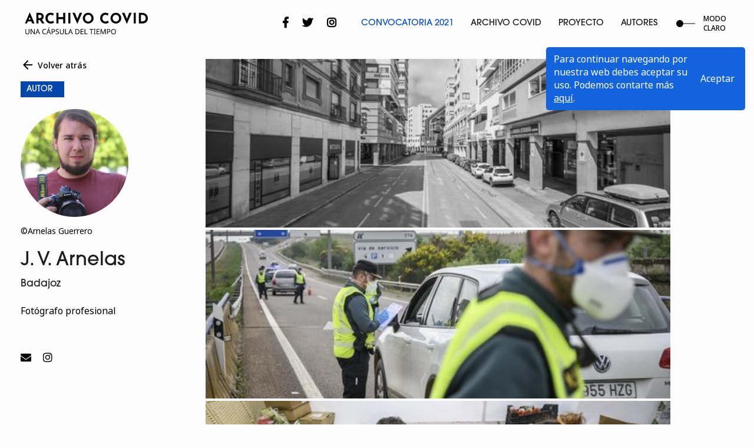

--- FILE ---
content_type: text/html
request_url: https://archivocovid.com/autores/j-v-arnelas-a0305-ex/
body_size: 4763
content:
<!doctype html>
<html lang="es" class="no-js">
	<head>
		<meta charset="UTF-8">
		<title>J. V. Arnelas - Archivo Covid : Archivo Covid</title>


		<!-- https://material.io/resources/icons/?style=baseline -->
		<link href="https://fonts.googleapis.com/css2?family=Material+Icons" rel="stylesheet">

		<!-- https://material.io/resources/icons/?style=outline -->
		<link href="https://fonts.googleapis.com/css2?family=Material+Icons+Outlined" rel="stylesheet">

		<meta http-equiv="X-UA-Compatible" content="IE=edge,chrome=1">
		<meta name="viewport" content="width=device-width, initial-scale=1.0">
		<meta name="format-detection" content="telephone=no"> 

		<script type="text/javascript">
		    var isIE = false;
		    /*@cc_on
		        if (/^10/.test(@_jscript_version)) {
		            isIE = true;
		        }
		    @*/
		    var UAString = navigator.userAgent;
			if (UAString.indexOf("Trident") !== -1 && UAString.indexOf("rv:11") !== -1)
			{
			    isIE = true;
			}
		</script>

		<meta name='robots' content='index, follow, max-image-preview:large, max-snippet:-1, max-video-preview:-1' />

	<!-- This site is optimized with the Yoast SEO plugin v20.1 - https://yoast.com/wordpress/plugins/seo/ -->
	<link rel="canonical" href="/autores/j-v-arnelas-a0305-ex/" />
	<meta property="og:locale" content="es_ES" />
	<meta property="og:type" content="article" />
	<meta property="og:title" content="J. V. Arnelas - Archivo Covid" />
	<meta property="og:description" content="Fotógrafo profesional" />
	<meta property="og:url" content="/autores/j-v-arnelas-a0305-ex/" />
	<meta property="og:site_name" content="Archivo Covid" />
	<meta property="article:modified_time" content="2023-02-21T14:20:54+00:00" />
	<meta name="twitter:card" content="summary_large_image" />
	<script type="application/ld+json" class="yoast-schema-graph">{"@context":"https://schema.org","@graph":[{"@type":"WebPage","@id":"/autores/j-v-arnelas-a0305-ex/","url":"/autores/j-v-arnelas-a0305-ex/","name":"J. V. Arnelas - Archivo Covid","isPartOf":{"@id":"/#website"},"datePublished":"2021-06-21T13:51:57+00:00","dateModified":"2023-02-21T14:20:54+00:00","breadcrumb":{"@id":"/autores/j-v-arnelas-a0305-ex/#breadcrumb"},"inLanguage":"es","potentialAction":[{"@type":"ReadAction","target":["/autores/j-v-arnelas-a0305-ex/"]}]},{"@type":"BreadcrumbList","@id":"/autores/j-v-arnelas-a0305-ex/#breadcrumb","itemListElement":[{"@type":"ListItem","position":1,"name":"Home","item":"/"},{"@type":"ListItem","position":2,"name":"Autores","item":"/autores/"},{"@type":"ListItem","position":3,"name":"J. V. Arnelas"}]},{"@type":"WebSite","@id":"/#website","url":"/","name":"Archivo Covid","description":"Una cápsula del tiempo","potentialAction":[{"@type":"SearchAction","target":{"@type":"EntryPoint","urlTemplate":"/?s={search_term_string}"},"query-input":"required name=search_term_string"}],"inLanguage":"es"}]}</script>
	<!-- / Yoast SEO plugin. -->


<script type="text/javascript">
window._wpemojiSettings = {"baseUrl":"https:\/\/s.w.org\/images\/core\/emoji\/14.0.0\/72x72\/","ext":".png","svgUrl":"https:\/\/s.w.org\/images\/core\/emoji\/14.0.0\/svg\/","svgExt":".svg","source":{"concatemoji":"https:\/\/acs.fullcircle.es\/wp-includes\/js\/wp-emoji-release.min.js?ver=6.1.1"}};
/*! This file is auto-generated */
!function(e,a,t){var n,r,o,i=a.createElement("canvas"),p=i.getContext&&i.getContext("2d");function s(e,t){var a=String.fromCharCode,e=(p.clearRect(0,0,i.width,i.height),p.fillText(a.apply(this,e),0,0),i.toDataURL());return p.clearRect(0,0,i.width,i.height),p.fillText(a.apply(this,t),0,0),e===i.toDataURL()}function c(e){var t=a.createElement("script");t.src=e,t.defer=t.type="text/javascript",a.getElementsByTagName("head")[0].appendChild(t)}for(o=Array("flag","emoji"),t.supports={everything:!0,everythingExceptFlag:!0},r=0;r<o.length;r++)t.supports[o[r]]=function(e){if(p&&p.fillText)switch(p.textBaseline="top",p.font="600 32px Arial",e){case"flag":return s([127987,65039,8205,9895,65039],[127987,65039,8203,9895,65039])?!1:!s([55356,56826,55356,56819],[55356,56826,8203,55356,56819])&&!s([55356,57332,56128,56423,56128,56418,56128,56421,56128,56430,56128,56423,56128,56447],[55356,57332,8203,56128,56423,8203,56128,56418,8203,56128,56421,8203,56128,56430,8203,56128,56423,8203,56128,56447]);case"emoji":return!s([129777,127995,8205,129778,127999],[129777,127995,8203,129778,127999])}return!1}(o[r]),t.supports.everything=t.supports.everything&&t.supports[o[r]],"flag"!==o[r]&&(t.supports.everythingExceptFlag=t.supports.everythingExceptFlag&&t.supports[o[r]]);t.supports.everythingExceptFlag=t.supports.everythingExceptFlag&&!t.supports.flag,t.DOMReady=!1,t.readyCallback=function(){t.DOMReady=!0},t.supports.everything||(n=function(){t.readyCallback()},a.addEventListener?(a.addEventListener("DOMContentLoaded",n,!1),e.addEventListener("load",n,!1)):(e.attachEvent("onload",n),a.attachEvent("onreadystatechange",function(){"complete"===a.readyState&&t.readyCallback()})),(e=t.source||{}).concatemoji?c(e.concatemoji):e.wpemoji&&e.twemoji&&(c(e.twemoji),c(e.wpemoji)))}(window,document,window._wpemojiSettings);
</script>
<style type="text/css">
img.wp-smiley,
img.emoji {
	display: inline !important;
	border: none !important;
	box-shadow: none !important;
	height: 1em !important;
	width: 1em !important;
	margin: 0 0.07em !important;
	vertical-align: -0.1em !important;
	background: none !important;
	padding: 0 !important;
}
</style>
	<link rel='stylesheet' id='presence-css' href='/css/aspect/presence.css?ver=1.0' media='all' />
<link rel="https://api.w.org/" href="/wp-json/" /><link rel="alternate" type="application/json+oembed" href="/wp-json/oembed/1.0/embed?url=https%3A%2F%2Facs.fullcircle.es%2Fautores%2Fj-v-arnelas-a0305-ex%2F" />
<link rel="alternate" type="text/xml+oembed" href="/wp-json/oembed/1.0/embed?url=https%3A%2F%2Facs.fullcircle.es%2Fautores%2Fj-v-arnelas-a0305-ex%2F&#038;format=xml" />

		<!-- Global site tag (gtag.js) - Google Analytics -->
		<script async src="https://www.googletagmanager.com/gtag/js?id=UA-195770900-1"></script>
		<script>
		  window.dataLayer = window.dataLayer || [];
		  function gtag(){dataLayer.push(arguments);}
		  gtag('js', new Date());

		  gtag('config', 'UA-195770900-1');
		</script>
		
		
			<link rel="stylesheet" id="presence-css" href="/css/bootstrap-select.min.css?ver=2.0" media="all">
			<link rel="stylesheet" id="presence-css" href="/css/dna.css?ver=2.0" media="all">
			<link rel="stylesheet" id="presence-css" href="/css/javi.css?ver=2.0" media="all">

				
	</head>
	<body class="autores-template-default single single-autores postid-12503 j-v-arnelas-a0305-ex">

					<header class="kensei_02">

		    	<div id="header_principal">
			    	<div class="container-fluid">
			    		<div class="row">
			    			<div id="logo_wrapper">

				    			<a href="/"> 
				    								    					<span>Archivo Covid</span> 
				    				 
				    				<img id="logo_white" src="/img/brand/logo-white.svg" alt="Logo Archivo Covid"> 
				    				<img id="logo_black" src="/img/brand/logo-black.svg" alt="Logo Archivo Covid"> 
				    			</a>	    				
			    			</div>
					    	<nav id="navigation">
					    		<div id="navigation_wrapper">
									<ul class="social_menu">
									    <li>
										  	<a href="https://www.facebook.com/archivocovid" target="_blank" class="kensei_02">
												<i class="fab fa-facebook-f"></i><span>Facebook</span>
											</a>
										</li>
									    <li>
										  	<a href="https://twitter.com/ArchivoCovid" target="_blank" class="kensei_02">
												<i class="fab fa-twitter"></i><span>Twitter</span>
											</a>
										</li>
									    <li>
										  	<a href="https://www.instagram.com/archivocovid/" target="_blank" class="kensei_02">
												<i class="fab fa-instagram"></i><span>Instagram</span>
											</a>
										</li>
									</ul>

						    		<div class="menu-navegacion-principal-container"><ul id="principal_navigation" data-id="main_nav"><li id="menu-item-15725" class="menu-item menu-item-type-post_type menu-item-object-page menu-item-15725"><a href="/convocatoria-2021/">Convocatoria 2021</a></li>
<li id="menu-item-13344" class="menu-item menu-item-type-post_type menu-item-object-page menu-item-home menu-item-13344"><a href="/">Archivo Covid</a></li>
<li id="menu-item-13336" class="menu-item menu-item-type-post_type menu-item-object-page menu-item-has-children menu-item-13336"><a href="/proyecto/">Proyecto</a>
<ul class="sub-menu">
	<li id="menu-item-13337" class="menu-item menu-item-type-post_type menu-item-object-page menu-item-13337"><a href="/proyecto/">Presentación</a></li>
	<li id="menu-item-13338" class="menu-item menu-item-type-post_type menu-item-object-page menu-item-13338"><a href="/colaboradores/">Colaboradores</a></li>
	<li id="menu-item-13339" class="menu-item menu-item-type-post_type menu-item-object-page menu-item-13339"><a href="/equipo-de-trabajo/">Equipo de trabajo y editores</a></li>
	<li id="menu-item-13340" class="menu-item menu-item-type-post_type menu-item-object-page menu-item-13340"><a href="/universidad-de-alcala/">Universidad</a></li>
	<li id="menu-item-13184" class="menu-item menu-item-type-post_type menu-item-object-page menu-item-13184"><a href="/prensa/">Prensa</a></li>
	<li id="menu-item-13185" class="menu-item menu-item-type-post_type menu-item-object-page menu-item-13185"><a href="/contacto/">Contacto</a></li>
</ul>
</li>
<li id="menu-item-13345" class="menu-item menu-item-type-post_type menu-item-object-page menu-item-13345"><a href="/autores/">Autores</a></li>
</ul></div> 

						    		<div id="switch">
						    			<a href="#" onClick='return colorSwitch()'>
						    				<span class="kensei_02">Modo claro</span>
						    				<span class="kensei_02 dark">Modo oscuro</span>
						    			</a>
						    			
						    		</div>
					    		</div>
								
					    	</nav>	    			
			    		</div>
		    		</div>
		    	</div>

	    		<a id="app_burguer" href="#">
					<div class="menu" id="menu-icon"> 
						<div class="path top"></div>
						<div class="path middle"></div>
						<div class="path bottom"></div> 
					</div>
		    	</a>

			</header>
			<main id="single_page"> 

		<section>
			<div class="container-fluid">
				<div class="row">
					
							<div class="col-12 col-md-12 col-lg-3 col-xl-3">

								
								
								<a id="back_link" href="#" onClick='return go_back()'> <span class="material-icons-outlined">arrow_back</span> Volver atrás</a>

								<div class="the_tag">Autor</div>

								<div class="responsive_image author_image">
									<img src="https://archivocovid.s3.eu-central-1.amazonaws.com/fotografos/A0305-EX.jpg">
									<div class="copyright">©️Arnelas Guerrero</div> 

									
								</div>

								<div class="author_heading">
									<h1>J. V. Arnelas</h1><h5>Badajoz</h5>  
								</div>
								
								<div class="author_content">
									<p>Fotógrafo profesional</p>
								</div>
								
								<div class="author_links">

									
									<ul class="social_menu">
										<li><a href="mailto:jv.fotografo@gmail.com" target="_blank" class="kensei_02"><i class="fas fa-envelope"></i><span>Email</span></a></li><li><a href="https://www.instagram.com/j.v.arnelas/?hl=es" target="_blank" class="kensei_02"><i class="fab fa-instagram"></i><span>Instagram</span></a></li>								
									</ul>
								</div>
																

							</div>

						
					<div class="col-12 col-lg-8">
						<ul id="autor_images" class="image_grid kensei_02" data-single-autor-id="3611fb70-2982-4cf2-8556-a01c113cf153">
							<!-- items came from Api -->
						</ul>
					</div>


							
				</div>
			</div>
		</section>

	</main>

		<footer>
			<div class="container">



				<div id="first_logo_list" class="row align-items-center justify-content-center">
											<div class="col-12">
							<h6>Este proyecto es posible gracias a:</h6>
						</div>
										<div id="footer_logo" class="col-12 col-md-6 col-lg-4">
						<img src="/img/brand/logo-white.svg"> 
					</div>
					<div class="col-12 col-md-6 col-lg-5">
						<img src="/img/brand/02_Footer-Universidad-de-Alcala.png">
					</div>
					<div id="aula" class="col-12 col-md-6 col-lg-3">
						<img src="/img/brand/03_Footer-Aula-de-fotografia.png">
					</div>
				</div>


			


			</div>


		</footer>

		<div id="subfooter">
			<div class="container">
				<div class="row">
					<div class="col-12">
						<hr>
					</div>
					<div id="footer_nav" class="col-12 col-sm-9">
						 <span>Archivo Covid &copy; 2023</span> <div class="menu-legal-container"><ul id="menu-legal" class="menu"><li id="menu-item-159" class="menu-item menu-item-type-post_type menu-item-object-page menu-item-159"><a href="/aviso-legal/">Aviso legal</a></li>
<li id="menu-item-158" class="menu-item menu-item-type-post_type menu-item-object-page menu-item-privacy-policy menu-item-158"><a href="/politica-privacidad/">Política de privacidad</a></li>
<li id="menu-item-182" class="menu-item menu-item-type-post_type menu-item-object-page menu-item-182"><a href="/politica-de-cookies/">Política de cookies</a></li>
<li id="menu-item-183" class="menu-item menu-item-type-post_type menu-item-object-page menu-item-183"><a href="/formulario-autores/">Formulario Autores</a></li>
</ul></div>					</div>  
					<div class="col-12 col-sm-3">
						
						<ul class="social_menu">
						    <li>
							  	<a href="https://www.instagram.com/archivocovid/" target="_blank" class="kensei_02">
									<i class="fab fa-instagram"></i><span>Instagram</span>
								</a>
							</li>
						    <li>
							  	<a href="https://twitter.com/ArchivoCovid" target="_blank" class="kensei_02">
									<i class="fab fa-twitter"></i><span>Twitter</span>
								</a>
							</li>
						    <li>
							  	<a href="https://www.facebook.com/archivocovid" target="_blank" class="kensei_02">
									<i class="fab fa-facebook-f"></i><span>Facebook</span>
								</a>
							</li>
						</ul>
					</div>  
				</div>
			</div>
		</div>

		<div id="cookie-message">
			<div class="container-fluid">
				<div class="row justify-content-end">
					<div class="col-12 col-lg-12 col-xl-12">
						<div id="cookie_card">
							<p>Para continuar navegando por nuestra web debes aceptar su uso. Podemos contarte más <a href="/politica-de-cookies/">aquí</a>.</p>
							<div id="close-cookies-container">
								<a href="#" onClick="return accept_cookies()" class="" id="close-cookies">Aceptar</a> 
							</div>
						</div> 
					</div>

				</div>
			</div>
		</div>  

	    <script src="/js/structure/jquery.min.js"></script>
	    <script src="https://cdnjs.cloudflare.com/ajax/libs/twitter-bootstrap/4.0.0-beta.2/js/bootstrap.bundle.min.js"></script>
	    <script src="/js/structure/bootstrap-select.js"></script>  
    	<script src="/js/structure/chemical.js"></script>
    	<script src="/js/structure/mechanical.js"></script>
	    <script src="/js/adrenaline.js"></script>
		<!-- <script src="js/bootstrap.min.js"></script>
		<script src="js/script.js"></script> -->

				<script src="/js/fc-api-single.js"></script>
	
	</body>
</html>




--- FILE ---
content_type: text/css
request_url: https://archivocovid.com/css/dna.css?ver=2.0
body_size: 17530
content:
/* =======================
    TYPOGRAPHY 
======================== */

@import url("https://use.typekit.net/jvm8krl.css");

@font-face {
  font-family: 'fontello';
  src: url('../webfonts/fontello.eot?56972464');
  src: url('../webfonts/fontello.eot?56972464#iefix') format('embedded-opentype'),
       url('../webfonts/fontello.woff?56972464') format('woff'),
       url('../webfonts/fontello.ttf?56972464') format('truetype'),
       url('../webfonts/fontello.svg?56972464#fontello') format('svg');
  font-weight: normal;
  font-style: normal;
}
i.the_icon, i.the_icon:before {
    font-family: 'fontello';
    font-style: normal;
    font-weight: normal;
    speak: never;
    display: inline-block;
    text-decoration: inherit;
    width: 1em;
    margin-right: .2em;
    text-align: center;
    font-variant: normal;
    text-transform: none;
    line-height: 1em;
    margin-left: .2em;
    -webkit-font-smoothing: antialiased;
    -moz-osx-font-smoothing: grayscale;
}

/* =======================
    GENERAL STYLES
======================== */ 
html, body {
    position: relative;
    height: 100%;
    width: 100%;
}
body {
    color: #000000;
    background-color: #FCFCFC;
    /*background-color: palegreen;*/
    margin: 0;
    padding: 0;
    -webkit-font-smoothing: antialiased;
    -moz-osx-font-smoothing: grayscale;
    padding-top: 74px;
    overflow-x: hidden; 
    font-family: 'noto-sans', 'Helvetica', sans-serif;
    font-size: 16px;
    line-height: 1.4;
    font-weight: 400; 
    -webkit-transition: all 0.2s ease-in-out;
            transition: all 0.2s ease-in-out;
}
main {
    padding-bottom: 0;
}
h1, h2, h3, h4, h5, h6, .h1, .h2, .h3, .h4, .h5, .h6{
    color: #1E1E1E;
    font-weight: 500; 
    margin-top: 0;
    display: block;
    line-height: 1.3;    
    margin-bottom: 0.5rem; 
    font-family: 'itc-avant-garde-gothic-pro', 'Helvetica', sans-serif;
}
h1, .h1 { font-size: 32px; }
h2, .h2 { font-size: 28px; }
h3, .h3 { font-size: 24px; }
h4, .h4 { font-size: 20px; }
h5, .h5 { font-size: 17px; }
h6, .h6 { font-size: 15px; }
a{
    text-decoration: none;
    color: #0e53b9;
}
a:hover {
    color: #0e53b9;
    text-decoration: underline;
}
a:focus,
a:active {
    outline: 0;
    outline-offset: -2px;
    text-decoration: none;
    box-shadow: none;
}
p {
    font-size: 1em;
    color: #000000;
}
blockquote {
    border-left: 3px solid #0046AD;
    margin: 1em 0;
    padding: 0.7em 0.9em 0.1em;
}
.clear{
    clear: both;
}
.only_mobile{
    display: none;
}
.element_invisible {
    position: absolute !important;
    clip: rect(1px 1px 1px 1px);
    clip: rect(1px, 1px, 1px, 1px);
    left: 0;
    top: 0;
    opacity: 0;
    max-width: 200px;
    max-height: 200px;
}
.the_button {
    border-radius: 0;
    display: inline-block;
    font-weight: 500;
    color: #000000;
    font-family: 'noto-sans', 'Helvetica', sans-serif;
    text-shadow: none;
    font-size: 16px;
    margin: 10px 0;
}
.the_button span{
    margin-left: 5px;
}
.the_button:hover, 
.the_button:focus {
    color: #007bff;
    text-decoration: none;
}
.the_button.secondary { 
    background-color: #2856e6;
    border: 2px solid #2856e6;
}
.the_button.secondary:hover {
    background-color: #0e53b9;
    border: 2px solid #0e53b9;
}
.the_button.inverse {
    background-color: transparent;
    color: #0e53b9;
}
.the_button.inverse:hover {
    background-color: #0046AD;
    border: 2px solid #0046AD;
    color: #ffffff;
}
.the_button.secondary.inverse {
    background-color: transparent;
    border: 2px solid #2856e6;
    color: #2856e6;
}
.the_button.secondary.inverse:hover {
    background-color: #2856e6;
    color: #ffffff;  
}
.the_button.white {
    border: 2px solid #ffffff;
    background-color: #ffffff;
    color: #0046AD;
}
.the_button.white:hover {
    background-color: #ffffff;
    color: #000000;
}
.the_button.white.inverse {
    border: 2px solid #ffffff;
    color: #ffffff;
    background-color: transparent;
}
.the_button.white.inverse:hover {
    background-color: #ffffff;
    color: #000000;
}
.kensei_02 {
    -webkit-transition: all 0.2s ease-in-out;
            transition: all 0.2s ease-in-out;
}
.kensei_03 {
    -webkit-transition: all 0.35s ease-in-out;
            transition: all 0.35s ease-in-out;
}
.responsive_image,
.responsive_image img{
    width: 100%;
    height: auto;
}
section,
.section {
    padding: 24px 0 0;
    width: 100%;
    z-index: 9;
    position: relative; 
}
#breadcrumb {
    padding-bottom: 1.5em;
    font-weight: 400;
    color: #000000;
}
#breadcrumb a {
    color: #000000;
}
#breadcrumb a:hover {
    color: #0046AD;
}

#flexible_content #breadcrumb {
    padding-bottom: 0;
}
#breadcrumb #home_url {
    color: #0046AD;
    font-weight: 700;
}
#flexible_content.has_breadcrumb #the_content {
    padding-top: 20px;
}
input:focus {
    outline: 0;
    border: 1px solid #ffffff;
}
.page-template-default table {
    width: 100%;
    margin-bottom: 1em;
}
.page-template-default tbody {
    border: 1px solid #bec0c2;
}
.page-template-default tr {
    border-bottom: 1px solid #bec0c2;
}
.page-template-default th, .page-template-default td {
    padding: 0.6em;
} 
#header_principal > .container-fluid,
main > .container-fluid {
    padding-left: 40px;
    padding-right: 40px;
}
main > .container-fluid,
main > section > .container-fluid,
#flexible_content > .section > .container-fluid {
    padding-left: 35px;
    padding-right: 35px;
}

/*  AVOID DRAG IMAGES */
img,
img.kensei_02,
li.type_image,
li.type_video,
li.type_reportage,
.the_image,
div.kensei_02 {
  -webkit-user-drag: none;
  -khtml-user-drag: none;
  -moz-user-drag: none;
  -o-user-drag: none;
  user-drag: none;
  -webkit-user-select: none;
  -khtml-user-select: none;
  -moz-user-select: none;
  -o-user-select: none;
  user-select: none;
}

/* =======================
    HEADER
======================== */
header {
    position: fixed;
    top: 0;
    width: 100%;
    z-index: 999;
    height: auto;
    border-bottom: 0;
    /*overflow: hidden;*/
    background: #FCFCFC;
    -webkit-transform: translate3d(0px,0px,0px);
            transform: translate3d(0px,0px,0px);
}
header.hide_header {
    top: -82px;
}
#logo_white {
    opacity: 0;
}
/*
 header.sticky { 
   border-bottom: 6px solid transparent;
}
*/

/* -- BEGIN LOGO WRAPPER -- */
#logo_wrapper {
    height: 100%;
    float: left;
    margin: 0;
    width: 210px; 
    margin-left: 17px;
    margin-right: 17px;
    position: relative;
    -webkit-transition: all 0.35s ease-in-out;
            transition: all 0.35s ease-in-out;
}
#logo_wrapper a img {
    width: 100%;
    height: auto;
    margin-top: 21px;
    -webkit-transition: all 0.2s ease-in-out;
    transition: all 0.2s ease-in-out;
    position: absolute;
    left: 0;
}
/*
.sticky #logo_wrapper {
    width: 78px;
}
*/
#logo_wrapper a {
    float: left;
    position: relative;
    display: block;
    width: 100%;
}
#logo_wrapper h1,
#logo_wrapper span { 
    /* display: none; */
    text-indent: -9999999px;
    display: block;
    position: absolute;
    left: 0;
    top: 0;
}
/* -- END LOGO WRAPPER -- */

#header_principal {
    -webkit-transition: all 0.35s ease-in-out;
            transition: all 0.35s ease-in-out;
}
#header_principal,
nav#navigation {
    height: 80px;
}
#header_principal .container, 
#header_principal .row{
    height: 100%;
}
nav#navigation, 
nav#navigation .menu > ul,
nav#navigation #principal_navigation{
    display: inline-block;
    vertical-align: bottom;
    float: left; 
    text-align: right;
    font-weight: 700;
}
nav#navigation .menu > ul, 
nav#navigation #principal_navigation {
    width: 100%;
    padding-left: 0;
    margin: 0;
    font-family: 'itc-avant-garde-gothic-pro', 'Helvetica', sans-serif;
}
nav#navigation {
    margin-top: 0;
    width: 100%;
}
nav#navigation .menu > ul li, 
nav#navigation #principal_navigation li {
    display: inline-block;
    vertical-align: bottom;
    position: relative;
    font-weight: 500;
}
nav#navigation .menu > ul li a, 
nav#navigation #principal_navigation > li a {
    color: #1E1E1E;
    display: block;
    padding: 27px 12px 27px;
    /*border-bottom: 1px solid transparent;*/
    -webkit-transition: all 0.2s ease-in-out;
    transition: all 0.2s ease-in-out;
    font-weight: 400; 
    font-size: 15px;
    height: 80px;
    text-transform: uppercase;
}
nav#navigation .menu > ul >li a:before, 
nav#navigation #principal_navigation > li a:before {
    content: " ";
    display: block;
    width: 0;
    background-color: #1263dc;
    margin: 0;
    -webkit-transition: all 0.2s ease-in-out;
    transition: all 0.2s ease-in-out;
    position: relative;
    top: 27px;
    height: 4px;
    margin-bottom: -2px;
    left: -6px;
}
nav#navigation .menu > ul > li:hover > a, 
nav#navigation .menu > ul > li > ul > li a,
nav#navigation #principal_navigation > li:hover > a, 
nav#navigation #principal_navigation > li > ul > li a {
    text-decoration: none;
}
nav#navigation .menu ul li.current-menu-item > a:before,
nav#navigation .menu > ul > li.current-menu-parent > a:before,
nav#navigation .menu > ul > li:hover > a:before, 
nav#navigation .menu > ul > li > ul > li:hover a:before,
nav#navigation #principal_navigation li.current-menu-item > a:before,
nav#navigation #principal_navigation > li.current-menu-parent > a:before,
nav#navigation #principal_navigation > li:hover > a:before, 
nav#navigation #principal_navigation > li > ul > li:hover a:before,
nav#navigation #principal_navigation li.active > a:before {
    width: calc(100% + 12px);
}
nav#navigation #principal_navigation > li > ul > li.current_page_item a {
    color: #2d75df!important;  
}
nav#navigation .menu > ul > li > ul, 
nav#navigation #principal_navigation > li > ul {
    visibility: hidden;
    display: block;
    position: absolute;
    background-color: #1E1E1E;
    width: 260px; 
    left: 50%;
    margin-left: calc(-50% + 6px);
    margin-top: -22px;
    padding: 5px 13px 8px;
    opacity: 0;
    -webkit-transition: all 0.3s ease-in-out;
    transition: all 0.3s ease-in-out;
}
nav#navigation .menu > ul > li > ul.active,
nav#navigation #principal_navigation > li > ul.active{
    visibility: visible; 
    opacity: 1;
}
nav#navigation .menu > ul > li > ul > li, 
nav#navigation #principal_navigation > li > ul > li {
    display: flex;
    margin: 10px 0;
    font-size: 0.9em; 
    text-transform: none;

}
nav#navigation .menu > ul > li > ul > li a, 
nav#navigation #principal_navigation > li > ul > li a {
    color: #f1f1f1;
    display: block;
    padding: 0;
    height: auto;
    text-transform: none; 
}
nav#navigation .menu > ul > li > ul > li a:hover,
nav#navigation #principal_navigation > li > ul > li a:hover{
    color: #2d75df; 
}

nav#navigation .sub-menu a:before,
nav#navigation .sub-menu a:before {
    display: none!important;
}

#app_burguer {
    display: none;
}
ul.social_menu {
    display: block;
    vertical-align: middle;
    padding: 0;
    line-height: 38px;
    text-align: left;
    margin: 0;
    margin-right: 20px;
    
}
#navigation_wrapper {
    display: flex;
     justify-content: flex-end;
     align-items: center;
}
ul.social_menu li {
    display: inline-block;
    font-size: 18px;
    margin: 0;
    line-height: 1;
}
ul.social_menu a {
    padding: 0 10px;
    color: #000000;
}
ul.social_menu a:hover {
    color: #0046AD;
}
ul.social_menu li span {
    text-indent: -99999px;
    display: inline-block;
    overflow: hidden;
}
#switch {
    display: block;
    width: 107px;
    height: 50px;
    margin-left: 20px;
}
#switch a {
    width: 100%;
    height: 100%;
    font-weight: 500;
    display: block;
    position: relative;
    padding-left: 32px;
    text-align: left;
}
#switch a:after,
#switch a:before {
    content: '';
    display: block;
    width: 12px;
    height: 12px;
    background: #000000;
    position: absolute;
    border-radius: 100%;
    left: 0;
    -webkit-transition: all 0.15s ease-in-out;
            transition: all 0.15s ease-in-out;
}
#switch a:before {
    height: 1px;
    border-radius: 0;
    width: 32px;
}
#switch a span {
    position: absolute;
    left: 46px;
    color: #000;
    font-size: 12px;
    text-transform: uppercase;
}
#switch a:after,
#switch a:before, 
#switch a span {
    top: 50%; 
    -webkit-transform: translate(0%,-50%);
    transform: translate(0%,-50%);
}
body #switch a span.dark {
    opacity: 0;
}

/* =======================
    GRID
======================== */

ul#tag_list {
    font-size: 15px;
    display: flex;
    flex-wrap: wrap;
    list-style: none;
    margin: 16px auto;
    padding: 0;
}
ul#tag_list li {
    display: flex;
    justify-content: space-between;
    align-items: center;
    margin-left: 5px;
    margin-top: 5px;
    padding: 3px 11px;
    border-radius: 20px;
    background: #0e53b9;
}
ul#tag_list p {
    margin: 0;
    display: flex;
    align-items: center;
    color: white;
}
ul#tag_list span {
    font-size: 15px;
    margin-left: 5px;
}
ul#tag_list span:hover {
    cursor: pointer; 
}

ul.image_grid {
    display: flex;
    flex-wrap: wrap;
    border-left: 2px solid transparent;
    border-right: 2px solid transparent; 
    padding: 0;
    margin: 0;
    list-style: none; 
}
ul.image_grid li {
    height: 200px;
    flex-grow: 2;
    border: 2px solid transparent;
    padding: 0;
    margin: 0;
    position: relative;
    overflow: hidden;
    animation-name: reveal;
    animation-duration: 0.7s;
    animation-fill-mode: forwards;
    filter: brightness(8);
    -webkit-filter: brightness(8);
    opacity: 0;
}
@keyframes reveal {
    0%  {
        filter: brightness(8);
        -webkit-filter: brightness(8);
        opacity: 0;
    }
    100% {
        filter: brightness(1);
        -webkit-filter: brightness(1);
        opacity: 1;
    }
}
ul.image_grid li:nth-child(5n - 1){ animation-delay: 0.8s; }
ul.image_grid li:nth-child(5n - 2){ animation-delay: 0.7s; }
ul.image_grid li:nth-child(5n - 3){ animation-delay: 0.5s; }
ul.image_grid li:nth-child(5n - 4){ animation-delay: 0.4s; }
ul.image_grid li:nth-child(5n - 5){ animation-delay: 0.2s; }
ul.image_grid li {
  /*min-width: 200px;*/
}
ul#autor_images.image_grid li {
    height: 290px;
}
#container_gallery.grid_large ul.image_grid li {
    height: 340px;
}
#container_gallery.grid_small ul.image_grid li {
    height: 120px;
}
ul.image_grid li {
  min-width: 100px;
}
/*
ul.image_grid li:hover img {
    -webkit-transition: all 0.25s ease-in-out;
            transition: all 0.25s ease-in-out;
    -webkit-transform: scale(1.1);
        -ms-transform: scale(1.1);
            transform: scale(1.1);
}
*/

/*ul.image_grid:hover li {
    opacity: 0.5;
}
ul.image_grid li:hover {
    opacity: 1;
}*/
ul.image_grid li:last-child {
    flex-grow: 10;
}

ul.image_grid img {
    max-height: 100%;
    min-width: 100%;
    object-fit: cover;
    vertical-align: bottom;
    align-content: flex-start;
    /*align-content: flex-start;*/
}
ul.image_grid i.the_icon {
    position: absolute;
    bottom: 14px;
    right: 10px;
    color: #FCFCFC;
    font-size: 16px;
    text-shadow: 0px 0px 6px rgb(0 0 0 / 20%);
}

ul.image_grid li.type_month {
    width: 200px;
    flex: 0 0 200px;
    padding: 30px;
    color: white;
    display: flex;
    justify-content: center;
    align-items: center;
}
#container_gallery.grid_large ul.image_grid li.type_month {
    flex: 0 0 340px;
}
#container_gallery.grid_small ul.image_grid li.type_month {
    flex: 0 0 170px;
}
ul.image_grid li.type_month > div {
    background-color: #000000; 
    position: absolute;
    width: 100%;
    height: 100%;
    display: flex;
    justify-content: center;
    align-items: center;
    left: 0;
    top: 0;
}
ul.image_grid li.type_month .h4,
ul.image_grid li.type_month h4 {
    color: #fcfcfc;
    text-transform: uppercase;
    margin-bottom: 0;
    font-size: 22px;
}
ul.image_grid li a > div.h4 {
    position: absolute;
    display: block;
    background-color: transparent;
    color: #FCFCFC;
    z-index: 9;
    width: 100%;
    height: 100%;
    display: flex;
    justify-content: center;
    align-items: center;
    opacity: 0;
    text-shadow: 0px 0px 10px rgb(0 0 0 / 40%);
}
ul.image_grid li a:hover > div.h4 {
    opacity: 1;
}
#container_gallery .image_grid > div {
    width: 100%;
    height: 200px;
    background: transparent;
    padding: 20px;
    margin-top: 6px;
    text-align: center;
    align-items: center;
    justify-content: center;
    display: flex;
}
/* =======================
    SIDEBAR
======================== */
.page-template-home #container_gallery {
    min-height: calc(100vh - 80px);
    padding-right: 290px;
}
.page-template-home #container_gallery.sidebar_closed {
    padding-right: 60px;
}
#sidebar {
    width: 305px;
    height: 100%;
    top: 80px;
    right: 0;
    position: fixed;
    z-index: 99;
    padding-left: 10px;
}
#sidebar_closed,
#sidebar_opened {
    position: absolute;
    display: block;
    top: 0;
    left: 0;
    /*background: palegreen;*/
}
.page-template-home #sidebar.sidebar_closed {
    width: 75px;
}
#sidebar.hide_header {
    top: 15px;
}
#sidebar > div#sidebar_closed {
    width: 30px;
    display: block;
    height: 100%;
}
#sidebar div#position {
    width: 100%;
    display: block;
}
#sidebar_closed {
    width: 30px;
}
#sidebar_closed .position_icon {
    display: block;
}
#sidebar > div {
    width: 260px;
    height: calc(100% - 95px);
}
.photo_sizing,
.photo_sizing li {
    display: block;
    list-style: none;
    padding: 0;
    margin: 0;
}
#sidebar i {
    font-size: 19px;
}  
#sidebar_header {
    width: 100%;
    /*background: palegoldenrod;*/
}
#sidebar_header .photo_sizing,
#sidebar_header .photo_sizing li {
    display: inline-block;
}
#sidebar a {
    color: #000000;
}
#sidebar li a {
    color: #e2e6ea;
}
#sidebar li a.active {
    color: #000000;
}
#sidebar_opened .photo_sizing {
    float: right;
    position: relative;
    right: -3px;
}
#sidebar_closed {
    text-align: center;
}
#sidebar_closed .photo_sizing {
    width: 27px;
    margin: 0;
    float: right;
    margin-top: 16px;
    padding-top: 0;
    position: relative;
}
#sidebar_closed .photo_sizing li {
    margin: 9px 0;
}
#sidebar_closed .photo_sizing:after {
    content: '';
    display: block;
    width: 21px;
    height: 1px;
    background-color: #e2e6ea;
    position: absolute;
    top: 0px;
    left: 3px;
}
.search-input #by_location, 
.search-input #by_themes, 
.search-input #by_authors {
    width: 100%;
    height: 36px;
    border: solid #CFCFCF 1px;
    border-radius: 5px;
    background-color: #ECECEC;
    font-size: 14px;
    padding: 6px 26px 6px 10px;
    margin: 8px 0;
}
.search-input #by_location{
    margin-bottom: 30px;
} 
#sidebar .dropdown.bootstrap-select {
    width: 100%;
}
#sidebar .bootstrap-select .dropdown-toggle:focus,
#sidebar .bootstrap-select .dropdown-toggle:active {
    outline-offset: 0px;
}
.search-input .btn-light {
    background: #fcfcfc;
    border: 2px solid #336BBD;
    color: #000000;
}
.bootstrap-select>.dropdown-toggle.bs-placeholder {
    color: #adacac;
    border: 1px solid #CFCFCF;
    background: #edeef3;
}
#sidebar .dropdown-menu.inner li a {
    color: #6c6f71;
}
#sidebar .dropdown-menu.inner .dropdown-item.active, 
#sidebar .dropdown-menu.inner .dropdown-item:active {
    background-color: #1263dc;
    color: #ffffff;
}
#sidebar_content .form input[type="search"] {
    -webkit-appearance: none;
    -moz-appearance: none;
    appearance: none;
    border: 0;
    border-bottom: 2px solid #000000;
    background-color: transparent;
    width: 100%;
    position: relative;
    padding: 8px 36px 8px 36px;
    margin: 0;
}
#sidebar_content .form input[type="search"]:focus {
    color: #336BBD;
    border-bottom: 2px solid #336BBD; 
    outline: none;
}
#sidebar_content form.form {
    position: relative;
    margin-top: 16px;
    margin-bottom: 16px;
}
#sidebar_content form.form:before {
    content: '';
    display: block;
    height: 100%;
    width: 30px;
    position: absolute;
    top: 0;
    left: 0;
    background-image: url(../img/arrows/search-icon.svg); 
    background-repeat: no-repeat;
    background-position: 6px 8px;
    background-size: 20px;
}
#sidebar_content form.form .send_button {
    position: absolute;
    top: 0;
    right: 0;
    cursor: pointer;
    -webkit-appearance: none;
    -moz-appearance: none;
    appearance: none;
    height: 100%;
    width: 32px;
    border: 0;
    outline: 0;
    background: transparent;
} 
#sidebar_content form.form .send_button img {
    position: absolute;
    top: 10px;
    right: 2px;
}
#sidebar_content form.form .send_button img.white {
    display: none;
}

#type_switch li a {
  color: #e2e6ea;
}
#type_switch li a.active i{
  color: #000000;
}

#type_switch li a.active span{
  color: #000000;
}

#type_switch li a.inactive i{
  color: #e2e6ea;
}

#type_switch li a.inactive span{
  color: #e2e6ea;
}
#type_switch,
#type_switch li,
#type_switch li a {
    padding: 0;
    margin: 0;
    list-style: none;
    text-align: center;
}
#type_switch {
    display: flex;
    justify-content: space-between;
    padding: 24px 0;
}
#type_switch li {
    text-align: center;
    padding: 0 6px;
}
#sidebar #type_switch li a {
    color: #000000; 
}
#sidebar #type_switch li a:hover {
    text-decoration: none;
}
#type_switch a i,
#type_switch a span {
    display: block;
    text-align: center;
    width: 100%;
}
#type_switch a i {
    font-size: 17px;
    margin-bottom: 6px;
}
#type_switch a span {
    font-size: 13px;
}
#mobile-bottombar {
    display: none;
}
.select-css {
    width: 100%;
    height: 36px;
    border: solid #CFCFCF 2px;
    border-radius: 5px;
    background-color: #ECECEC;
    font-size: 14px;
    margin: 8px 0;
    line-height: 1.3;
    padding: .6em 1.4em .5em .8em;
    max-width: 100%; 
    box-sizing: border-box;
    box-shadow: none;
    -moz-appearance: none;
    -webkit-appearance: none;
    appearance: none;
    background-image: url('data:image/svg+xml;charset=US-ASCII,%3Csvg%20xmlns%3D%22http%3A%2F%2Fwww.w3.org%2F2000%2Fsvg%22%20width%3D%22292.4%22%20height%3D%22292.4%22%3E%3Cpath%20fill%3D%22%23000000%22%20d%3D%22M287%2069.4a17.6%2017.6%200%200%200-13-5.4H18.4c-5%200-9.3%201.8-12.9%205.4A17.6%2017.6%200%200%200%200%2082.2c0%205%201.8%209.3%205.4%2012.9l128%20127.9c3.6%203.6%207.8%205.4%2012.8%205.4s9.2-1.8%2012.8-5.4L287%2095c3.5-3.5%205.4-7.8%205.4-12.8%200-5-1.9-9.2-5.5-12.8z%22%2F%3E%3C%2Fsvg%3E');
    background-repeat: no-repeat;
    background-position: right 9px top 50%;
    background-size: .65em auto, 100%; 
} 
.select-css::-ms-expand {
    display: none;
}
.select-css:hover {
    border-color: #1263dc!important;
}
.select-css:focus {
    border-color: #1263dc!important;
    box-shadow: none;
    box-shadow: none;
    color: #1263dc; 
    outline: none;
}
.select-css option {
    font-weight:normal;
}
#sidebar_footer {
    position: absolute;
    bottom: 0;
    left: 0;
}
#sidebar_content {
    height: calc(100% - 82px);
    overflow-y: scroll;
    margin-top: 8px;
}
/* ======================= 
    LIGHTBOX
======================== */

#lightbox {
    position: fixed; 
    z-index: 99999;
    top: 0;
    left: 0;
    width: 100%;
    height: 100%;
    background: #000000;
    text-align: center;

    display: flex;
    align-items: center;
    justify-content: center;
    box-sizing: border-box;
    padding: 1em;
}
#lightbox span {
    display: block;
    cursor: pointer;
    text-align: right;
    color: #fcfcfc;
    margin: 0;
    padding: 20px;
    font-size: 26px;
    position: absolute;
    bottom: 0;
    right: 0;
}
#lightbox img {
    flex-shrink: 1;
    max-width: 100%;
    max-height: 100%;
}
/* =======================
    FOTO SINGLE PAGE
======================== */
#related_image{
    padding-top: 32px;
}
#tag_cloud {
    margin-bottom: 32px;
}
#tag_cloud span {
    display: inline-block;
    margin-right: 4px;
}
#tag_cloud a {
    font-weight: 500;
}
#tag_cloud a:hover {
    text-decoration: underline;
}
.caption {
    display: flex;
    justify-content: flex-end;
    align-items: center;
    margin-top: 6px;
    position: relative;
    right: -5px;
}
.the_image a{
    color: #000000;
    font-size: 14px;
    margin-left: 14px;
    display: flex;
    justify-items: center;
}
.the_image {
    cursor: pointer; 
}
#single_page .the_button {
    display: flex;
    align-items: center;
}
#featured_portrait {
    height: calc(100vh - 188px);
    min-height: 560px;
    position: relative;
    flex: 0 0 auto;
    width: auto;
    display: flex;
    justify-content: center;
}
.Portada.Reportaje #featured_portrait {
    margin-bottom: 16px;
}
#featured_portrait figure {
    display: flex;
    align-items: flex-end;
    justify-content: center;
    box-sizing: border-box;
    flex-direction: column;
    height: 100%;
    width: 100%;
    padding: 0;
    flex: 0 0 auto;
    width: auto;
    position: absolute;
}
#single_page #featured_portrait figure.responsive_image {
    margin-bottom: 0;
}
#featured_portrait > .the_image img {
    flex-shrink: 1;
    max-width: 100%;
    max-height: 100%;
    width: initial;
    height: initial;
}
figcaption {

} 
#related_image ul.image_grid {
    width: calc(100% + 8px);
    position: relative;
    left: -4px;
}
#photo_nav {
    background-color: transparent;
    position: fixed;
    bottom: 20px;
    right: 30px;
    z-index: 999;
}
#photo_nav .col-12 {
    text-align: right;
}
#photo_nav a {
    display: inline-block;
    vertical-align: middle;
    padding: 0;
    line-height: 12px;
    margin-left: 6px;
}
#photo_nav a span,
#photo_nav .the_icon {
    color: #000000;
    margin: 0;
}
#photo_nav .the_icon {
    font-size: 18px;
    line-height: 24px;
    width: 24px;
}
#photo_nav a:hover span,
#photo_nav a:hover .the_icon { 
    color: #0046AD;
}
#download_message_wrap {
    position: fixed;
    top: 0;
    bottom: 0;
    left: 0;
    background-color: #fcfcfc;
    z-index: 9999;
    width: 100%;
    height: 100%;
    padding: 10px 20px;
    display: none;
}
#download_message { 
    width: 90%;
    max-width: 620px;
    padding: 60px 30px 30px;
    position: absolute;
    left: 50%;
    top: 50%;
    -webkit-transform: translateX(-50%) translateY(-50%) translateZ(0);
    -ms-transform: translateX(-50%) translateY(-50%) translateZ(0);
    transform: translateX(-50%) translateY(-50%) translateZ(0);
    margin: auto;
    visibility: inherit;
    opacity: 1;
    filter: alpha(opacity=100);
    -webkit-transition: all 0.4s ease-in-out;
    transition: all 0.4s ease-in-out;
    height: auto;
    min-height: 240px;
    overflow: hidden;
    background: #000000;
}
#author_card img {
    width: 100%;
    height: auto; 
    border-radius: 50%; 
    max-width: 160px;
    margin-bottom: 16px;
}
#download_message h3,
#download_message h4, 
#download_message h5,
#download_message p,
#download_message ul.social_menu a,
#download_message .the_button {
    color: #fcfcfc;
}
#close_form {
    position: absolute;
    width: 36px;
    right: 30px;
    top: 30px;
}
#close_form span {
    font-size: 32px;
    color: #ffffff;
}
#download_message p {
    margin-bottom: 32px;
}
#download_message .author_web_link, 
#download_message h5 {
    margin-bottom: 16px;
    display: block;
}
#download_message ul.social_menu {
    margin-top: 16px;
}
#download_message .the_button {
    display: flex;
    align-items: center;
}
#download_message ul.social_menu a:hover,
#download_message .the_button:hover {
    color: #0046AD;
    text-decoration: none;
}
#download_message ul.social_menu li:first-of-type a {
    padding: 0px 10px 0px 0px;
}
body.form_opened {
    overflow: hidden;
} 
.inner_caption {
    margin-bottom: 24px;
}
#mobile_featured_video,
#mobile_featured_image {
    display: none;
}
#single_page h1.h3 {
    margin-bottom: 16px;
}
#single_page_anchor {
    position: fixed;
    z-index: 9999;
    color: #ffffff;
    bottom: 20px;
    left: 50%;
    display: flex;
    justify-content: space-between;
    align-items: center;
    margin-left: 5px;
    margin-top: 5px;
    padding: 3px 14px;
    border-radius: 20px;
    background: #0e53b9;
    opacity: 0;
    -webkit-transform: translateX(-50%) translateY(0) translateZ(0);
    -ms-transform: translateX(-50%) translateY(0) translateZ(0);
    transform: translateX(-50%) translateY(0) translateZ(0);
}
#single_page_anchor span {
    font-size: 15px;
    margin-right: 5px;
}
#single_page_anchor:hover {
    text-decoration: none;
}
#single_page_anchor.hide_header {
    opacity: 1;
}
/* =======================
AUTORES
======================== */
#author_columns{
    column-count: 3;
    column-gap: 30px;
    padding: 70px 0px;
}
.author_alphabet {
    font-family: 'itc-avant-garde-gothic-pro', 'Helvetica', sans-serif;
    font-size: 20px;
    font-weight: 500;
    letter-spacing: 8px;
    line-height: 32px;
}
.author_alphabet a {
    color: #000000;
}
.author_alphabet a:hover {
    color: #007bff;
    text-decoration: none;
}
#author_columns h4 {
    margin: 30px 0px 20px;
}
#author_columns h4:first-of-type {
    margin-top: 0px;
}
#autores_archive ul {
    list-style: none;
    padding: 0px;
}
#autores_archive ul li {
    margin-bottom: 5px;
}
#autores_archive ul li a{
    color: #000000;
    font-weight: 500;
}
#autores_archive ul li a:hover{
    color: #007bff;
}
#autores_archive ul li span{
    font-weight: 300;
}
/* =======================
    SINGLE AUTORES
======================== */
#back_link {
    font-size: 14px;
    font-weight: 500;
    color: #000000;
    display: flex;
    align-items: center;
    margin-bottom: 16px;
}
#back_link:hover {
    text-decoration: none;
    color: #0e53b9;
}
#back_link span {
    margin-right: 5px;
}
.navigation_link {
    font-size: 14px;
    font-weight: 500;
    color: #000000;
    display: flex;
    align-items: center;
    margin: 16px 0;
}
.navigation_link:hover {
    text-decoration: none;
    color: #0e53b9;
}
.navigation_link span {
    margin-right: 5px;
}
.the_tag {
    width: max-content;
    background-color: #0046AD;
    color: #FFFFFF;
    font-family: 'itc-avant-garde-gothic-pro', 'Helvetica', sans-serif;
    font-size: 14px;
    font-weight: 500;
    text-transform: uppercase;
    padding: 4px 20px 4px 10px;
    margin-bottom: 6px;
}
.author_image img {
    width: 183px;
    border-radius: 50%;
    margin-bottom: 15px;
}
#single_page .copyright {
    font-size: 14px;
}
.author_heading, .place_and_date {
    margin: 0 0 24px;
}
.author_heading h4 a {
    color: #000000;
}
.author_heading h4 a:hover {
    text-decoration: underline;
}
#single_page .responsive_image, .author_content, .author_links {
    margin-bottom: 40px;
}
.place_and_date h6, 
.place_and_date h5 {
    margin: 0;
}
.place_and_date h6 {
    margin-bottom: 5px;
}
.author_web_link {
    font-family: 'itc-avant-garde-gothic-pro', 'Helvetica', sans-serif;
    font-size: 15px;
    font-weight: 500;
    color: #0e53b9;
}
.author_links i {
    font-size: 18px;
}
.author_links ul.social_menu {
    padding-top: 10px;
}
.author_links ul.social_menu li:first-of-type a {
    padding: 0px 10px 0px 0px;
}
.author_reportages ul {
    list-style: none;
    margin: 0px;
    padding: 0px;
}
#single_big_content {
    position: relative;
    top: -40px;
}
/* =======================
    SINGLE CATEGORÍAS
======================== */
#archivo_archive h1{
    font-size: 24px;
    margin-left: -10px;
}
#archivo_archive h4{
    margin-bottom: 15px;
}
/* =======================
    COLABORADORES
======================== */
#colaborador_principal img {
    width: 100%;
    max-width: 360px;
}
img.dark {
    display: none;
}
/* #colaborador_principal .featured_content p {
    font-family: 'itc-avant-garde-gothic-pro', 'Helvetica', sans-serif;
    font-size: 17px;
    font-weight: 300;
} */
.featured_content h4 {
    margin-bottom: 6px;
}
.featured_content h4 a {
    color: #000000;
} 
.featured_content h4 a:hover {

}
.colaborador_row h3 {
    margin-bottom: 16px;
}
.colaborador_row {
    padding-top: 32px;
}
#colaborador_principal img,
#mecenazgo img,
#complices img,
#desarrollo img {
    padding-bottom: 20px;
}
.otros_colaboradores_card {
    flex: 0 0 20%;
    max-width: 20%;
    padding-top: 15px;
    padding-bottom: 15px; 
}
.otros_colaboradores_card img {
    max-height: 120px;
}
#mecenazgo h6 {
    color: #0046AD;
}
#mecenazgo .mecenazgo_card img {
    height: 120px;
    width: auto;
    align-content: left;
}
#complices img {
    height: 75px;
}
/* =================================
    EQUIPO DE TRABAJO Y EDITORES
================================= */
.editor_card img {
    border-radius: 50%;
    width: 100%;
    height: 100%;
    max-width: 200px;
    margin-bottom: 20px;
}
.editor_card {
    -ms-flex: 0 0 20%;
    flex: 0 0 20%;
    max-width: 20%;
    text-align: center;
    margin-bottom: 32px;
}
.editor_card h5 {
    font-size: 20px;
    margin-bottom: 6px;
}
.editor_card h5 a {
    color: #000000;
}
.editor_row {
    margin-top: 20px;
}
.editor_row h4, 
.editor_row h3 {
    margin-top: 24px;
    margin-bottom: 24px;
}
/* =======================
    SLIDER
======================== */
.slider_container, 
#home_slider,
#generic_slider { 
    width: 100%;
    position: relative;
    overflow: hidden;
}
.slider_container {
    height: 100%;
}
#home_slider {
    height: calc(90vh - 70px);
    min-height: 350px;
} 
.swiper-slide {
    text-align: center;
    font-size: 18px;
    display: -webkit-box;
    display: -ms-flexbox;
    display: -webkit-flex;
    display: flex;
    -webkit-box-pack: center;
       -ms-flex-pack: center;
    -webkit-justify-content: center;
            justify-content: center;
    -webkit-box-align: center;
       -ms-flex-align: center;
    -webkit-align-items: center;
            align-items: center;
}
.swiper-slide{ 
    background-size: cover!important; 
    background-position: center!important;
    background: transparent;
}
.swiper-button-prev, 
.swiper-button-next {
    height: 80px;
    margin-top: -40px;
    width: 50px;
    opacity: 1;
    filter: alpha(opacity=100);
    background: transparent;
    -webkit-transition: all 0.5s ease-in-out;
    transition: all 0.5s ease-in-out;
    cursor: pointer;
}
.swiper-button-prev:before, 
.swiper-button-next:before {
    content: " ";
    display: block;
    background-image: url(../img/arrows/arrows_white.png);
    background-size: 90px;
    width: 50px;
    height: 100%;
    top: 50%;
    position: relative;
    margin-top: -40px;
}
.swiper-button-prev{
    left: 0;
}
.swiper-button-prev:before {
    left: 0;
    background-position: 6px 1px;
}
.swiper-button-next{
    right: 0;
}
.swiper-button-next:before {
    left: 0px;
    background-position: 43px 1px;
}
.swiper-pagination-bullet{
    background-color: transparent;
    width: 12px;
    height: 12px; 
    opacity: 1;
    filter: alpha(opacity=100);
    box-shadow: 0 0 20px rgba(0, 0, 0, 0.15);
}
.swiper-pagination.swiper-pagination-clickable {
    bottom: 20px;
}
.swiper-pagination-bullet {
    background-color: #ffffff;
    width: 25px;
    height: 3px;
    opacity: 1;
    filter: alpha(opacity=100);
    border-radius: 10px;
    display: inline-block;
    position: relative;
}
.swiper-pagination-bullet:after {
    content: '';
    display: block;
    height: 20px;
    width: 100%;
    position: absolute;
    background: transparent;
    margin-top: -10px;
}
.swiper-pagination-bullet {
    border: 1px solid #FFFFFF;
}
.swiper-pagination-bullet.swiper-pagination-bullet-active {
    background-color: #0046AD;
    border-color: #0046AD;
}
.slide_content * {
    color: #ffffff;
    text-align: left;
} 
.slide_content *:not(a) {
    text-shadow: 0px 0px 6px rgba(0, 0, 0, 0.35);
}
.slide_content *:after {
    color: #ffffff;
}
.slide_content p,
.slide_content span,
.slide_content blockquote,
.slide_content li {
    font-size: 16px;
    text-align: left;
    font-weight: 500;
}
.slide_content blockquote {
    border-color: #ffffff;
}
.slide_content blockquote p {
    /*font-size: 19px;*/
}
.swiper-pagination-fraction {
    color: #ffffff;
    font-weight: 900;
    letter-spacing: -3px;
    font-size: 16px;
    bottom: 15px;
}
#generic_slider {
    width: 100%;
    height: 100vh;
    min-height: 600px;
    position: relative;
    overflow: hidden;
}
.slider_container {
    height: 100%;
} 
.swiper-slide {
    background-size: cover!important;
    background-position: center!important;
    background: transparent;
}
.swiper-pagination-bullet {
    background-color: #ffffff;
    border-color: #ffffff;
}
.swiper-pagination-bullet.swiper-pagination-bullet-active {
    background-color: #ffffff;
    border-color: #ffffff;
}
.slide_content, .slide_content .row {
    height: calc(100vh - 54px);
}
.slide_description {
    line-height: 1.35;
    text-align: right;
    color: #ffffff;
    text-shadow: 0px 0px 5px rgb(0 0 0 / 60%);
}
.swiper-container-horizontal>.swiper-pagination-bullets, 
.swiper-pagination-custom, .swiper-pagination-fraction {
    bottom: 15px;
}
.swiper-pagination-bullet {
    width: 8px;
    height: 8px;
}
.swiper-container-horizontal>.swiper-pagination-bullets .swiper-pagination-bullet {
    margin: 0 6px;
}
/* =======================
    PRENSA PROVISIONAL
======================== */
.page-id-12483 .col_icon {
    margin-top: 20px;
    margin-bottom: 20px;
}
.page-id-12483 .col_icon img.featured_icon {
    width: 50px;
    height: auto!important;
}
/* =======================
    GENERIC SLIDER
======================== */
/*#generic_slider{
    height: 70%;
    overflow-x: hidden;
}*/
#generic_slider {
    height: calc(50vh - 70px);
    min-height: 400px;
}
#hero_section_page, #hero_section_page_default{
    height: 70%;
    background-position: center;
    background-size: cover;
    overflow-x: hidden;
    width: 100%; 
}
#hero_section_page_default{
    background-image: url(../img/default/featured_default.png);
    background-size: 50px;
    background-color: #E4E1DE;
}
#parallax_slider {
    height: calc(50vh - 70px);
    min-height: 400px;
}
#parallax_slider .slider_container {
    width: 100%;
    height: 100%;
    background: #000;
}
#parallax_slider .swiper-slide {
    font-size: 18px;
    color:#fff;
    -webkit-box-sizing: border-box;
    box-sizing: border-box;
    /*padding: 40px 60px;*/
}
#parallax_slider .parallax-bg {
    position: absolute;
    left: 0;
    top: 0;
    width: 130%;
    height: 100%;
    -webkit-background-size: cover;
    background-size: cover;
    background-position: center;
}
#parallax_slider .swiper-slide > div {
    display: block;
}
#parallax_slider .h4 {
    /* text-transform: uppercase; */
    font-size: 24px;
    margin-bottom: 4px;
}
.slide_content h1,
.slide_content h2,
.slide_content h3,
.slide_content h4 {
    margin-bottom: 3px;
}
/*#parallax_slider .swiper-slide .title {
    font-size: 41px;
    font-weight: 300;
}
#parallax_slider .swiper-slide .subtitle {
    font-size: 21px;
}
#parallax_slider .swiper-slide .text {
    font-size: 14px;
    max-width: 400px;
    line-height: 1.3;
}*/



/* =======================
    LANDING PROVISIONAL
======================== */
body.page-template-proyecto-landing section {
    padding: 100px 0;
}
body.page-template-proyecto-landing section h2 {
    position: relative;
    margin-bottom: 1em;
}
body.page-template-proyecto-landing section h2:before {
    content: '';
    display: block;
    width: 90%;
    height: 17px;
    background-color: #0045adb0;
    bottom: 2px;
    position: absolute;
    z-index: -1;
}
body.page-template-proyecto-landing #number_grid .number {
    display: block;
    font-size: 48px;
    position: relative;
    line-height: 1.3;
}
body.page-template-proyecto-landing #number_grid .col_number {
    text-align: center;
    margin-bottom: 24px;
}
body.page-template-proyecto-landing #number_grid h4 {
    font-size: 19px;
    margin-bottom: 0;
    margin-top: 0px;
}
body.page-template-proyecto-landing #number_grid {
    font-weight: 400;
}
/*body.page-template-proyecto-landing #number_grid .number:before {
    content: '';
    display: block;
    width: 16%;
    left: 42%;
    height: 17px;
    background-color: #0045adb0;
    bottom: 10px;
    position: absolute;
    z-index: -1;
}*/
#column_icons {
    padding-top: 56px;
}
#column_icons img {
    width: 50px;
    height: auto;
}
.col-2dot4,
.col-sm-2dot4,
.col-md-2dot4,
.col-lg-2dot4,
.col-xl-2dot4 {
    position: relative;
    width: 100%;
    min-height: 1px;
    padding-right: 15px;
    padding-left: 15px;
}
.col-2dot4 {
    -webkit-box-flex: 0;
    -ms-flex: 0 0 20%;
    flex: 0 0 20%;
    max-width: 20%;
}
.col_icon {
    position: relative;
    padding: 0 15px;
}
.col_icon:before {
    content: '';
    display: block;
    width: 100%;
    height: calc(100% - 10px);
    background-color: #f9f9f9;
    bottom: -20px;
    left: 0;
    position: absolute;
    z-index: -1;
}
body.page-template-proyecto-landing section.background_image {
    padding: 0;    
    background-size: cover;
    background-position: center;
    background-repeat: no-repeat;
    background-attachment: fixed;
    position: relative;
}
body.page-template-proyecto-landing section.background_image img {
    width: 100%;
    height: auto;
    position: relative;
    z-index: -1;
}
body.page-template-proyecto-landing section.background_image .inner_section {
    top: 0;
    position: absolute;
    width: 100%;
    height: 100%;
    z-index: 99;
}
body.page-template-proyecto-landing section.background_image * {
    color: #ffffff;
    text-shadow: 0px 0px 5px rgb(0 0 0 / 60%);
}
#section_01 {
    padding-top: 32px;
}
#section_02 h5 {
    font-size: 22px;
    font-weight: 700;
    text-transform: none;
    font-family: 'Noto Sans', Helvetica, sans-serif;
    text-shadow: 0px 0px 5px rgb(0 0 0 / 40%);
}
#section_02 h5 strong {
    font-weight: 700;
    color: #0046AD;
}
#section_02 h5,
#section_04 h4 {
    padding-top: 50px;
    text-align: center;  
}
.inner_section .container-fluid {
    height: 100%;
}
.row.background_title {
    height: calc(100% - 120px);
}
.row.background_autor {
    height: 120px;
    text-align: right;
}
#double_column {
    column-count: 2;
    column-gap: 30px;
}
#the_quote blockquote {
    padding-right: 15px;
}

body.page-template-proyecto-landingblockquote p {
    font-size: 21px;
    font-weight: 500;
}
body.page-template-proyecto-landingblockquote:before {
    content: '';
    display: block;
    width: 57px;
    height: 46px;
    background-image: url(../img/icons/quote-icon-blue.png); 
    background-repeat: no-repeat;
    background-size: 100%;
    margin-bottom: 12px;
}
#section_05 {
    background-color: #000000;
}
#section_05 * {
    color: #ffffff;
    font-size: 0.98em;
} 
#section_05 p, 
#section_05 strong {
    display: inline;
}
#section_05 p {
    text-transform: uppercase;
    font-weight: 700;
}
#section_05 ul {
    padding: 0;
    display: inline;
    list-style: none;
}
#section_05 ul li {
    display: inline;
}
#section_05 ul li:after {
    content: ' | ';
    display: inline;
    margin-left: 3px;
    margin-right: 3px;
}
#section_05 ul li:last-child:after {
    display: none;
}


/* =======================
    PAGE
======================== */
.slide_content .container {
    position: relative;
    top: 50%;
    text-shadow: 0px 0px 6px rgba(0, 0, 0, 0.35); 
    -webkit-transform: translateX(0) translateY(-50%);
        -ms-transform: translateX(0) translateY(-50%);
            transform: translateX(0) translateY(-50%);
}
/* =======================
    BLOG SIDEBAR
======================== */
#blog_sidebar h3 {
    text-transform: uppercase;
    color: #323231;
    font-size: 16px;
    padding: 6px 0;
    margin: 8px 0px 8px;
}
#blog_sidebar a {
    color: #1e1e1e;
    font-weight: 400;
} 
#blog_sidebar a:hover{
    color: #0046AD;
} 
#blog_sidebar .widget_search {
    padding-bottom: 10px;
}
#blog_sidebar > div {
    margin-bottom: 20px;
}
#blog_sidebar .search {
    position: relative;
}
#blog_sidebar .search input {
    background-color: #FFFFFF;
    border: 1px solid #A7A7A7;
    padding: 8px;
    width: 100%;
    padding-right: 50px;
    color: #B4B4B4;
}
#blog_sidebar .search button[role="button"] {
    position: absolute;
    top: 0;
    right: 0;
    background-color: #FFFFFF;
    border: 1px solid #A7A7A7;
    border-left: 0;
    height: 100%;
    width: 40px;
    text-indent: -999999px;
    background-image: url(../img/form/search-icon.png);
    background-size: 24px;
    background-repeat: no-repeat;
    background-position: center;
} 
#blog_sidebar ul {
    padding: 0;
}
#blog_sidebar ul li {
    list-style: none;
    margin-bottom: 6px;
}
/* =======================
    SINGLE
======================== */
#single_page {
    padding-bottom: 30px;
}
#single_page .responsive_image {
    margin-bottom: 20px;
    margin-top: 20px;
}
#single_page #date {
    font-weight: 600;
}
#single_page #taxonomy {
    margin-top: 30px;
    font-weight: 600;
}
.links-bottom{
    border-top:1px solid #ddd;
    border-bottom:1px solid #ddd;

    height: 45px;
    line-height: 42px;
}
.links-bottom a {
    color: #1E1E1E;
    text-transform: uppercase;
    font-size: 13px;
    font-family: 'noto-sans', 'Helvetica', sans-serif;
}
/* =======================
    RESULTS PAGE
======================== */ 
#no_result_message{
    text-align: left;
}
/* =======================
    BLOG
======================== */
h1#blog_h1 {
    margin-top: 0px;
    margin-bottom: 15px;
}
.post_block {
    margin-bottom: 20px;
}
.post_block h3 {
    margin-bottom: 2px;
}
.page-template-template-blog .date,
.read-more { 
    font-weight: 500;
}
#pagination {
    font-size: 16px;
    font-family: 'noto-sans', 'Helvetica', sans-serif;
    padding-left: 2px;
    font-weight: 400;
}
#pagination span, 
#pagination a {
    padding-bottom: 20px;
    display: inline-block;
    font-weight: 600;
}
#page_search,
#page_taxonomy {
/*    padding-bottom: 30px;*/
}
/* =======================
    FLEXIBLE CONTENT
======================== */
#flexible_content {
    background-color: transparent;
    z-index: 9;
    position: relative;
}

#no_flex {
    width: 100%;
    height: 40px;
}
.gallery #no_flex {
    display: none;
}
#the_content .text_sidebar blockquote {
    margin-top: 0;
}
/* Generic Content */
.flex_generic_content {
    margin: 10px 0;
}
.flex_generic_content .color_hr {
    width: calc(100% + 20px);
    height: 3px;
    background-color: #1E1E1E;
    margin-top: 17px;
    position: relative;
    left: -15px;
}
.flex_generic_content .color_hr:after,
.flex_generic_content .color_hr:before {
    content: '';
    display: block;
    position: absolute;
    width: 3px;
    height: 10px;
    background-color: #1E1E1E;
}
.flex_generic_content .color_hr:after {
    right: -10px;
    bottom: -14px;
    height: 26px;
}
.flex_generic_content .color_hr:before {
    right: -2px;
    bottom: -9px;
    height: 12px;
}
/* Background Content */
.flex_background_content {
    background-repeat: no-repeat;
    background-position: center;
    background-size: cover;  
    position: relative;
    padding: 0;
    margin: 0;
    padding: 80px 0;
    background-color: #ffffff;
}
.flex_background_content:not(.white) .the_button {
    /*box-shadow: 0px 0px 5px rgba(0, 0, 0, 0.3);
    text-shadow: 0px 0px 5px rgba(0, 0, 0, 0.4);*/ 
}
.flex_background_content.primary,
.flex_background_content.secondary,
.flex_background_content.custom {
    /*text-shadow: 0px 0px 6px rgba(0, 0, 0, 0.3);
    -moz-box-shadow: inset 0 1px 15px rgba(0, 0, 0, 0.2);*/
} 
.flex_background_content.primary {
    background-color: #0046AD;
}

.flex_background_content.secondary {
    background-color: #2856e6;
}
.flex_background_content:not(.white) *:not(.the_button) {
    color: #ffffff;
}
.flex_background_content *:after {
    color: #ffffff;
}
.flex_background_content p,
.flex_background_content li {
    font-size: 17px; 
}
.flex_background_content.background {
    font-weight: 900;
    box-shadow: inset 0 2px 14px rgba(0, 0, 0, 0.3);    
    padding: 100px 0;    
    text-shadow: 0px 0px 6px rgba(0, 0, 0, 0.3);
}
.featured {
    padding: 180px 0!important; 
}
.background p,
.background li {
    font-weight: 900;
}
.featured p,
.featured li {
    font-size: 19px; 
}
.featured h2,
.featured h3{
    text-transform: uppercase;
    font-weight: 600;
}
.featured h2 {
    font-size: 30px;
}
.featured h3 {
    font-size: 27px;
} 
/* Text and Image */
.flex_text_n_image {
    margin-top: 10px;
    margin-bottom: 10px;
}
.flex_text_n_image img {
    margin-bottom: 1rem;
}
.left_to_right {
    float: left;
}
.right_to_left {
    float: right;
}
/* Text and Video */
.flex_text_n_video {
    margin-top: 10px;
    margin-bottom: 10px;
}
.flex_text_n_video img {
    margin-bottom: 1rem;
}
.flex_text_n_video .responsive_image.play-video .play_icon {
    position: absolute;
    width: 100px;
    height: 100px;
    top: 50%;
    left: 50%; 
    -webkit-transform: translate(-50%,-50%);
        -ms-transform: translate(-50%,-50%);
            transform: translate(-50%,-50%);
}
.flex_text_n_video .responsive_image.play-video {
    cursor: pointer; 
}
#frame_youtube {
    position: absolute;
    top: 50%;
    left: 50%;
    margin: auto;
    width: 90%;
    height: auto;
    max-width: 1200px;
    -webkit-transform: translateX(-50%) translateY(-50%);
    -ms-transform: translateX(-50%) translateY(-50%);
    transform: translateX(-50%) translateY(-50%);
    z-index: 9999;
}
#youtube_overlay {
  position: fixed;
  width: 100%;
  height: 100%;
  top: 0;
  left: 0;
  background-color: #1d1d1d;
  z-index: -1;
  visibility: hidden;
  -webkit-transition: all 0.3s ease-in-out; 
          transition: all 0.3s ease-in-out; 
}
#youtube_overlay.open {
  visibility: visible;
  z-index: 999;
}
#close_video {
    text-align: center;
    cursor: pointer;
    text-decoration: none;
    position: absolute;
    width: 45px;
    height: 45px;
    right: 20px;
    top: 20px;
    background-image: url(../img/arrows/cross.png);
    background-size: 45px;
    background-position: 0px 0px;
    cursor: pointer;
    background-repeat: no-repeat;
    z-index: 99999;
}
/* FEATURED COLUMNS */
.flex_featured_columns {
    margin-bottom: 30px;
}
.flex_featured_columns .column_text {
    padding-left: 15px;
}
.flex_featured_columns .column_image {
    text-align: center;
    padding-right: 0;
}
.flex_featured_columns .column_image img {
    max-width: 80px;
    width: 100%;
}
.flex_featured_columns .featured_icon {
    width: 80px;
    height: auto;
    margin-bottom: 10px;
    display: block;
}
.flex_featured_columns.centered {
    text-align: center;
}
.flex_featured_columns.centered .featured_icon {
    margin: auto;
    margin-bottom: 10px;
}
/* FEATURED CARDS */
.flex_featured_cards {

}
.flex_card {
    margin-bottom: 30px; 
    overflow: hidden;
}
.flex_card.has_image {

}
.card_content {
    padding: 15px 20px;
    border-top: 0;
    height: 100%;
    background: #f1f1f1;
}
.card_content .the_button {
    margin-bottom: 0;
}
.no_image .card_content {
    padding: 30px 20px;
}
.flex_featured_cards .color {
    border: 0;

    text-shadow: 0px 0px 6px rgba(0, 0, 0, 0.25);
}
.flex_featured_cards .color *:not(a){
    color: #ffffff;
}
.flex_featured_cards .color *:after {
    color: #ffffff;
}
.flex_featured_cards .primary {
    background-color: #0046AD;
}
.flex_featured_cards .secondary {
    background-color: #2856e6;
}

.flex_featured_cards .card.col-md-4.no_image .card_content {
    min-height: 270px;
}
.flex_featured_cards .card.col-md-6.no_image .card_content {
    min-height: 250px;
}
.flex_featured_cards .card.col-md-4.has_image .card_content {
    min-height: 290px;
}
.flex_featured_cards .card.col-md-6.has_image .card_content {
    min-height: 240px;
}
/* SPECIAL LIST */
.flex_special_ul {
    margin-top: 15px;
    margin-bottom: 15px;
}
.flex_special_ul .special_ul {
    padding: 0;
    margin: 0;
}
.flex_special_ul .special_ul > li {
    list-style: none;
    padding: 0;
    font-size: 14px;
    color: #292929;
    display: block;
}
.flex_special_ul .special_ul.two_columns > li,
.flex_special_ul .special_ul.random > li {
    float: none;
    padding-right: 15px;
    display: inline-block;
    vertical-align: bottom;
}
.flex_special_ul .special_ul.two_columns > li {
    width: calc(50% - 4px);
}
.flex_special_ul .special_ul.random > li {
    width: auto;
}
.flex_special_ul .special_ul > li > div {
    background-color: #f5f5f5;
    border-left: 3px solid #0046AD;
    margin-bottom: 12px;
    padding: 6px 15px 6px 12px;
    display: table;
}
/* TOGGLE CARDS */
.flex_toggle_card {

}
.tab_ul {
    margin-top: 10px;
    margin-bottom: 10px;
}
.toggle_card {
    padding: 0;
    margin: 0;
    background-color: #ffffff;
    border: 1px solid #000000;
}
.add_padding {
    padding: 1em;
    display: block;
}
.toggle_title_lv1, .toggle_title_lv2 {
    position: relative;
    padding-right: 50px;
}
.toggle_title_lv1 h3,
.toggle_title_lv1 span {
    
}
.toggle_title_lv2 h4, 
.toggle_title_lv2 span {
    
}
.toggle_title_lv1 h3,
.toggle_title_lv2 h4 {
    margin: 0;
}
.toggle_title_lv1 span, 
.toggle_title_lv2 span {
    position: absolute;
    display: block;
    right: 0.7em;
    font-size: 2em;
    top: 50%;
    margin-top: -0.55em;
    font-weight: 600;
}  
.toggle_title_lv2 span {
    right: 22px;
    font-size: 32px;
    margin-top: -22px;
}
.toggle_content_lv1,
.toggle_content_lv2 {
    display: none;
}
/*.tab_ul:first-child .toggle_content_lv1 {
    display: block;
}*/
.toggle_content_lv1 > .add_padding {
    background-color: #f1f1f1;
    border-top: 1px solid #000000;
    padding: 30px 20px 15px;
}
.toggle_card_lv2 {
    border-top: 1px solid #000000;
}
.toggle_card_lv2 .add_padding {
    padding: 20px 30px;
}
.toggle_content_lv2.add_padding {
    padding: 30px 30px 20px;
    border-top: 1px solid #000000;
    background-color: #f1f1f1;
}
.toggle_content_lv2 ul {
    padding-left: 30px;
}
.toggle_content_lv2 li {
    list-style: initial;
}
.sub_ul_toggle > li.toggle_card_lv2 {
    list-style: none;
}
.sub_ul_toggle {
    padding: 0;
    margin: 0;
}
.toggle_title_lv1.open .fa-angle-down:before,
.toggle_title_lv2.open .fa-angle-down:before {
    content: "\f106";
} 
.flex_toggle_card img {
    margin-bottom: 1rem;
}
/* FLEX LAST POSTS */
.flex_posts_and_pages {
    padding-top: 10px;
}
.card_content .date {
    font-weight: 600;
    display: block;
}
.card_content .read_more {
    font-weight: 600;
    font-size: 16px;
}
.flex_posts_and_pages .card_content {
    min-height: 250px;
    padding-bottom: 40px;
}
.flex_posts_and_pages .card_content .text-right, 
.flex_posts_and_pages .card_content .text-center {
    position: absolute;
    width: 100%;
    bottom: 0;
    left: 0;
    right: 0;
    padding: 15px 30px;
}
.flex_posts_and_pages .card_content h3 {
    min-height: 66px;
    margin-bottom: 4px;
}
.flex_posts_and_pages .overlay_wrapper {
    position: relative;
    display: block;
    cursor: pointer;
}
.flex_posts_and_pages .overlay {
    background-color: #252525;
    position: absolute;
    height: 100%;
    width: 100%;
    top: 0;
    opacity: 0.85;
}
.flex_posts_and_pages .overlay.primary {
    background-color: #0046AD;
}
.flex_posts_and_pages .overlay.secondary {
    background-color: #2856e6;
}
.flex_posts_and_pages .overlayed_text.primary .the_button.inverse.white:hover {
    color: #0046AD;
}
.flex_posts_and_pages .overlayed_text.secondary .the_button.inverse.white:hover {
    color: #2856e6;
}
.flex_posts_and_pages .overlay_wrapper:hover .overlay {
    opacity: 1;
}
.flex_posts_and_pages .overlayed_text {
    position: absolute;
    top: 0;
    padding: 30px 30px;
    height: 100%;
    width: 100%;
}
.flex_posts_and_pages .overlayed_text.landscape-panoramic {
    padding-top: 70px;
}
.flex_posts_and_pages .overlayed_text.landscape-card {
    padding-top: 50px;
}
.flex_posts_and_pages .overlayed_text.portrait-card {
    padding-top: 50px;
}
.flex_posts_and_pages .overlayed_text.square-card {
    padding-top: 40px;
}
.flex_posts_and_pages .overlayed_text *:not(a) {
    color: #ffffff;
}
.flex_posts_and_pages .overlayed_text *:not(h3),
.flex_posts_and_pages .overlayed_text *:not(h2) {
    font-weight: 900;
}
.flex_posts_and_pages .overlayed_text *:after {
    color: #ffffff;
}
.flex_posts_and_pages .overlayed_text .the_button {
    position: absolute;
    right: 30px;
    bottom: 30px;
    margin: 0;
}
/* RULE */
.flex_rule {
    margin-top: 20px;
    margin-bottom: 20px;
}
.flex_rule hr {
    border-top: 1px solid #d6d6d6;
    margin: 0;
}
/* SPACE */
.flex_space {
    padding-top: 10px;
    padding-bottom: 10px;
    width: 100%;
    height: 1px;
}
.flex_space.add_10px {
    padding-top: 3px;
    padding-bottom: 3px;
}
.flex_space.add_15px {
    padding-top: 8px;
    padding-bottom: 8px;
}
.flex_space.add_30px {
    padding-top: 15px;
    padding-bottom: 15px;
}
.flex_space.add_40px {
    padding-top: 20px;
    padding-bottom: 20px;
}
/* FLEX CONTACT */
.flex_contact {
    margin-top: 30px;
    margin-bottom: 30px;
}
.flex_contact ul {
    padding: 0;
}
.flex_contact ul li {
    list-style: none;
    font-size: 15px; 
}
.flex_contact .form-control, 
.form-control {
    border-radius: 0;
    color: #0046AD;
    border: 1px solid #d6d6d6;
    box-shadow: none;
}
.form-control:focus,
.form-control:active {
    outline: 0;
    outline-offset: -2px;
    text-decoration: none;
    box-shadow: none;
    border: 1px solid #0046AD;
}
.flex_contact .form_content h3 {
    /*margin: 0;*/
}
.nf-form-fields-required {
    margin-bottom: 4px;
}
div.form_icon {
    padding-right: 0;
}
.form_icon .material-icons {
    font-size: 2.2em;
    color: #1E1E1E;
}
.data_content a {
    color: #000000;
}
.data_content a:hover,
.form_icon a:hover .material-icons {
    color: #0046AD;
}
.data_content .icon_text h4 {
    margin-bottom: 0;
}
.icon_list_item {
    margin-bottom: 1em;
}
.form_icon,
.icon_text {
    display: inline-block;
    vertical-align: middle;
}
.form_icon {
    width: 44px;
}
.icon_text {
    width: calc(100% - 50px);
}
.data_content .row {
    margin-bottom: 5px;
}
html input[type=button], 
input[type=reset], 
input[type=submit] {
    -webkit-appearance: button;
    cursor: pointer;
    margin: 0;
}
input[type=submit],
input[type=button],
.form-control[disabled] {
    background-color: #0046AD;
    border: 2px solid #0046AD;
    display: inline-block;
    padding: 10px 20px;
    text-transform: uppercase;
    font-weight: 600;
    color: #ffffff;
    font-family: 'noto-sans', 'Helvetica', sans-serif;
    text-shadow: none;
    font-size: 13px;
    -webkit-transition: all 0.2s ease-in-out;
            transition: all 0.2s ease-in-out;
}
input[type=submit]:hover,
input[type=button]:hover,
input[type=submit]:focus,
input[type=button]:focus {
    background-color: #000000;
    border: 2px solid #000000;
    outline: none;
}
input[disabled] {
    opacity: 0.8;
    cursor: not-allowed!important;
}
.ninja-forms-req-symbol, .nf-error-msg {
    color: #0e53b9!important;
    font-weight: 900;
    margin-left: 1px;
}
.nf-error .ninja-forms-field {
    border: 1px solid #03b4b7!important;
}
.nf-field-container, #ninja_forms_required_items {
    clear: both;
    position: relative;
    margin-bottom: 15px!important;
}

/* FLEX IFRAME */
.flex_iframe {
    overflow: hidden;
}
.flex_iframe .container-fluid {
    padding: 0;
}
.flex_iframe:before,
.flex_iframe:after {
    content: '';
    display: block;
    height: 1px;
    width: 100%;
    background-color: #ffffff;
    -moz-box-shadow: 0 1px 12px rgba(0, 0, 0, 0.8);
    -webkit-box-shadow: 0 1px 12px rgba(0, 0, 0, 0.8);
    box-shadow: 0 1px 12px rgba(0, 0, 0, 0.8);
    z-index: 99999;
    position: relative;
}

/* =======================
    GALLERY PAGE
======================== */
.page-template-template-gallery main {
    padding-bottom: 0;
}
#generic_slider.gallery_slider{
    height: 90vh;
}
#categories_menu_gallery {
    position: fixed;
    left: 0;
    width: 100%;
    background-color: #ffffff;
    z-index: 99;
    padding: 124px 14px 14px;
    -webkit-box-shadow: 0 8px 6px -6px rgba(0, 0, 0, 0.2);
    -moz-box-shadow: 0 8px 6px -6px rgba(0, 0, 0, 0.2);
    box-shadow: 0 8px 6px -6px rgba(0, 0, 0, 0.2);
    color: #ffffff;
    -webkit-transition: all 0.2s ease-in-out;
    transition: all 0.2s ease-in-out;
    top: 0;
    display: none;
}
#categories_menu_gallery ul {
    width: 100%;
    text-align: center;
    font-weight: 500;
    font-size: 14px;
}
#categories_menu_gallery ul li {
  display: inline-block;
  margin: 0 12px;
  color: #3c454a;
}
#categories_menu_gallery ul li a {
  color: #4a5459;
  border-bottom: 1px solid transparent;
  text-transform: capitalize;
}
#categories_menu_gallery ul li a:hover, 
#categories_menu_gallery ul li a.active {
    color: #ff2a25;
    -webkit-transition: all 0.25s ease-in-out;
    transition: all 0.25s ease-in-out;
    border-bottom: 1px solid #fe2d12;
}
.photo_frame {
  cursor: pointer;
}
#gallery_photo .photo_frame .overlay {
    position: absolute;
    width: 100%;
    background: #252525;
    bottom: -46px;
    top: initial;
    height: 45px;
    padding: 11px 18px;
    opacity: 0;
    -webkit-transition: all 0.25s ease-in-out;
            transition: all 0.25s ease-in-out;
}
#gallery_photo .photo_frame:hover .overlay {
  bottom: 0;
  opacity: 1;
}
#gallery_photo .overlay span {
    line-height: 24px;
    color: #f1f1f1;
    font-weight: 900;
    font-size: 15px;
    display: block;
    width: calc(100% - 26px);
    white-space: nowrap;
    overflow: hidden;
    text-overflow: ellipsis;
}
.resize_image {
    background-image: url(../img/arrows/resize_image.png);
    width: 40px;
    height: 40px;
    position: absolute; 
    right: 2px;
    top: 3px;
    background-size: 40px;
}
#generic_slider_wrapper {
    position: fixed;
    background-color: #1d1d1d;
    width: 100%;
    height: 100%;
    top: 0;
    left: 0;
    z-index: -9999;
    opacity: 0;
    visibility: hidden;
    -webkit-transition: all 0.25s ease-in-out; 
            transition: all 0.25s ease-in-out;
    -webkit-transition-delay: 0.3s; /* Safari */
            transition-delay: 0.3s;
}
#generic_slider_wrapper.open{
  z-index: 99999;
  opacity: 1;
  visibility: visible; 
}
#generic_slider_wrapper #gallery_slider {
  width: 100%;
  overflow: hidden;
  height: 100%;
}
#generic_slider_wrapper #gallery_slider .slider_container {
  width: 100%;
  height: 100%;
}
#generic_slider_wrapper #gallery_slider .swiper-slide {
  text-align: center;
  background: transparent;
  /* Center slide text vertically */
  display: -webkit-box;
  display: -ms-flexbox;
  display: -webkit-flex;
  display: flex;
  -webkit-box-pack: center;
  -ms-flex-pack: center;
  -webkit-justify-content: center;
  justify-content: center;
  -webkit-box-align: center;
  -ms-flex-align: center;
  -webkit-align-items: center;
  align-items: center;
  position: relative;
}
#generic_slider_wrapper #gallery_slider .swiper-slide img{
  -webkit-transition: all 0.25s ease-in-out; 
  transition: all 0.25s ease-in-out;
  max-height: calc(100vh - 150px); 
  max-width: calc(100vw - 150px);
}
#generic_slider_wrapper #gallery_slider .swiper-slide img,
#generic_slider_wrapper #gallery_slider .swiper-slide .slide-description{
  opacity: 0;
}
#generic_slider_wrapper #gallery_slider .swiper-slide.swiper-slide-active img,
#generic_slider_wrapper #gallery_slider .swiper-slide.swiper-slide-active .slide-description{
  opacity: 1; 
}
div.horizontal {
    display: flex;
    justify-content: center;
}

div.vertical {
    display: flex;
    flex-direction: column;
    justify-content: center;
}
/*#generic_slider_wrapper #gallery_slider .swiper-slide:nth-child(2n) {
  width: 40%!important;
}
#generic_slider_wrapper #gallery_slider .swiper-slide:nth-child(3n) {
  width: 20%!important;
}*/
.slide-description {
    position: absolute;
    text-align: center;
    bottom: 0px; 
    left: 0;
    width: 100%;
    height: 80px;
    line-height: 80px;
}
#generic_slider_wrapper #gallery_slider .swiper-slide.swiper-slide-active .slide-description p {
    font-weight: 900;
    font-size: 14px;
    color: #ffffff;
    text-transform: uppercase;
}
#close_generic_slider_wrapper {
    cursor: pointer;
    position: absolute;
    width: 45px;
    height: 45px;
    right: 20px;
    top: 20px;
    background-image: url(../img/arrows/cross.png);
    background-size: 45px;
    background-position: 0px 0px;
    cursor: pointer;
    background-repeat: no-repeat;
    z-index: 999999;
    /*background-color: paleviolet#0046AD;*/
}
/* =======================
    FOOTER
======================== */
footer,
#subfooter {
    background-color: #000000;
    position: relative;
    z-index: 9999;
}
footer {
    padding-top: 60px;
    padding-bottom: 40px;
    margin-top: 60px;
}
.page-template-proyecto-landing footer {
    margin-top: 0;
}
#subfooter {
    padding-top: 0;
    padding-bottom: 40px;
}
#subfooter hr {
    padding-bottom: 10px;
}
footer * {
    color: #8F8F8F;
    font-family: 'Noto Sans', Helvetica, sans-serif;
    font-family: 'itc-avant-garde-gothic-pro', 'Helvetica', sans-serif;
    font-size: 14px;
}
#subfooter * {
    color: #ffffff;
}

footer img {
    width: 85%;
    height: auto;
    margin-top: 6px;
}
#first_logo_list h6 {
    margin-bottom: 0;
    margin-top: 0;
    text-transform: uppercase;
    font-size: 13px;
}
footer #second_logo_list img {
    width: auto;
    height: 42px;
}
#subfooter span {
    text-transform: uppercase;
}
#subfooter span, 
#subfooter #footer_nav ul, 
#subfooter #footer_nav ul li, 
#subfooter div.menu,
#footer_nav .menu-legal-container {
    margin: 0;
    padding: 0;
    display: inline-block;
    list-style: none;
    font-size: 13px;
}
#subfooter ul li { 

}
#subfooter a {
    text-decoration: none;
}
#subfooter a:hover {
    text-decoration: underline;
}
#subfooter #footer_nav li:before {
    content: ' | ';
    display: inline;
    margin-left: 3px;
    margin-right: 3px;
}
#subfooter .social_menu {
    margin-top: 0;
    text-align: right;
}
/* =======================
    PAGE 404
======================== */
body.error404 header, 
body.error404 footer, 
body.error404 #subfooter {
    display: none!important;
}
main#page_404,
main#page_404 > section,
main#page_404 .row,
main#page_404 .container {
    min-height: calc(100vh - 72px); 
}
main#page_404 > section {
    padding: 0;
}
/* ======================= 
    COOKIES
======================== */
#cookie-message {
  position: fixed;
  top: 80px;
  right: 0;
  z-index: 9999;
  width: 30%;
  height: auto;
  display: none;
  padding-left: 16px;
  min-width: 300px;
}
#cookie_card {
    visibility: inherit;
    opacity: 1;
    filter: alpha(opacity=100);
    -webkit-transition: all 0.4s ease-in-out;
    transition: all 0.4s ease-in-out;
    height: auto;
    border-radius: 5px;
    overflow: hidden;
    padding: 0.6em 0.8em;
    font-weight: 400;
    background: #1263dc;

}

#cookie_card p, #cookie_card a {
    color: #ffffff;
    font-size: 16px;
}
#cookie-message p a {
    text-decoration: underline;
}
#cookie_card p {
    width: calc(100% - 5.1em);
    display: inline-block;
    vertical-align: middle;
    margin-bottom: 0;
}
#close-cookies-container {
    text-align: right;
    display: inline-block;
    vertical-align: middle;
    width: 4.5em;
}
#cookie-message #close-cookies {
    margin: 0;
    text-decoration: none;
}
/* =======================
  DARK MODE  
======================== */
body.dark #switch a:after {
    left: 20px;
}
body.dark #switch a:after,
body.dark #switch a:before {
    background: #FCFCFC;
}
body.dark #switch a span,
body.dark #logo_black {
    opacity: 0; 
}
body.dark #switch a span.dark,
body.dark #logo_white {
    opacity: 1;
}
body.dark, 
body.dark header {
    background: #000000;
    color: #FCFCFC; 
}
body.dark h1, 
body.dark h2, 
body.dark h3, 
body.dark h4, 
body.dark h5, 
body.dark h6, 
body.dark .h1, 
body.dark .h2, 
body.dark .h3, 
body.dark .h4, 
body.dark .h5, 
body.dark .h6,
body.dark p {
    color: #FCFCFC;
}
body.dark #sidebar a {
    color: #4c4e51; 
}
body.dark #sidebar_closed .photo_sizing:after {
    background: #666666; 
}

body.dark #type_switch li a i,
body.dark #type_switch li span{ 
  color: #fcfcfc; 
}
body.dark #type_switch li a.inactive i,
body.dark #type_switch li a.inactive span { 
  color: #4c4e51; 
}

body.dark #type_switch li a.active i{
  color: #FCFCFC; 
}

body.dark #type_switch li a.active span{
  color: #FCFCFC; 
}

body.dark #switch a span,
body.dark ul.social_menu a,
body.dark nav#navigation #principal_navigation > li a,
body.dark .photo_sizing li a.active,
body.dark #sidebar a.active,
body.dark #sidebar a.position_icon,
body.dark .author_alphabet a,
body.dark #autores_archive ul li a,
body.dark a#back_link,
body.dark a.navigation_link,
body.dark #single_page a.the_button,
body.dark #photo_nav a span,
body.dark #sidebar #type_switch li a,
body.dark #photo_nav .the_icon {
    color: #FCFCFC; 
}
body.dark ul.image_grid li.type_month > div {
    background-color: #FCFCFC; 
}
body.dark ul.image_grid li.type_month .h4,
body.dark ul.image_grid li.type_month h4 {
    color: #000000;
}
body.dark .author_alphabet a:hover,
body.dark #autores_archive ul li a:hover,
body.dark a#back_link:hover,
body.dark a.navigation_link:hover,
body.dark ul.social_menu a:hover,
body.dark #single_page a.the_button:hover,
body.dark #photo_nav a:hover span,
body.dark #photo_nav a:hover .the_icon,
body.dark #sidebar #type_switch li a:hover {
    color: #007bff;
}
body.dark #sidebar_content .form input[type="search"] {
    border-bottom: 2px solid #fcfcfc;
}
body.dark #sidebar_content .form input[type="search"]:focus {
    border-bottom: 2px solid #336BBD;
}
body.dark #googleMap {
    filter: invert(1) grayscale(1);
}
body.dark #sidebar_content form.form:before {
    background-image: url(../img/arrows/search-icon-white.svg); 
}

body.dark #sidebar_content form.form .send_button img {
    display: none;
}
body.dark #sidebar_content form.form .send_button img.white {
    display: block;
}
body.dark img.dark {
    display: block;
}
body.dark img.light {
    display: none;
}
body.dark .search-input #by_location, 
body.dark .search-input #by_themes, 
body.dark .search-input #by_authors {
    background-color: #464646;
    color: #fcfcfc;
}
body.dark .select-css {
    background-image: url('data:image/svg+xml;charset=US-ASCII,%3Csvg%20xmlns%3D%22http%3A%2F%2Fwww.w3.org%2F2000%2Fsvg%22%20width%3D%22292.4%22%20height%3D%22292.4%22%3E%3Cpath%20fill%3D%22%23fcfcfc%22%20d%3D%22M287%2069.4a17.6%2017.6%200%200%200-13-5.4H18.4c-5%200-9.3%201.8-12.9%205.4A17.6%2017.6%200%200%200%200%2082.2c0%205%201.8%209.3%205.4%2012.9l128%20127.9c3.6%203.6%207.8%205.4%2012.8%205.4s9.2-1.8%2012.8-5.4L287%2095c3.5-3.5%205.4-7.8%205.4-12.8%200-5-1.9-9.2-5.5-12.8z%22%2F%3E%3C%2Fsvg%3E');
}
body.dark .select-css:focus {
    
}
body.dark .col_icon:before {
    background-color: #363636;
}

/* =======================
   BANNER NUEVA CONVO
======================== */ 
#convocatoria_2021 {
    border: 4px solid #fff;
    margin-top: 4px;
}
#convocatoria_2021 .the_box {
    background: #000;
    display: flex;
}
#convocatoria_2021 .the_box * {
    color: #ffffff;
}
#convocatoria_2021 .the_box .box_image img {
    width: 400px;
    height: auto;
}
#convocatoria_2021 .box_content {
    padding: 30px;
}
#convocatoria_2021 .box_content h2 {
    font-size: 32px; 
}
.box_content a {
    display: inline-block;
    margin-top: 16px;
}
.box_content a span {
    display: inline-block;
    vertical-align: middle;
    font-weight: 500;
}
.box_content a:hover {
    text-decoration: none;
}
.box_content a:hover span.material-icons-outlined {
    padding-left: 4px;
}
#menu-item-15725 a {
    color: #0e53b9!important;
}
/* =======================
    INTERNET EXPLORER
======================== */
.esploter{

}
/* =======================
   SLIDER  MEDIAQUERIES
======================== */
@media (max-width: 1250px) { 
    .slide_content {
        padding-left: 40px;
    }
}
@media (max-width: 1200px) { 
    /* SLIDER */
    .slide_content {
        padding-left: 15px;
    }
}
@media (max-width: 1050px) { 
    /* SLIDER */
    .slide_content {
        padding-left: 40px;
    }
}
@media (max-width: 1024px) { 
    /* SLIDER */
    .slide_content {
       /* padding-left: 40px;*/
    }
}

@media (max-width: 990px) { 
    /* SLIDER */
    .slide_content {
       padding-left: 15px;
    }
}
/* =======================
    MEDIAQUERIES
======================== */

@media (max-width: 1200px) { 
    body{
        /*padding-top: 75px;*/
    } 
    main { 
        min-height: auto;
    } 
    header {
        border-bottom: 0;
    }
}
@media (max-width: 1024px) {
    main > .container-fluid, main > section > .container-fluid {
        padding-left: 15px;
        padding-right: 15px;
    }
    body {
        padding-top: 72px;
    }
    /*PARALLAX */
    .parallax-image-wrapper {
        display: none;
    }
    /* HEADER */
    #header_principal .row{
        text-align: center; 
    }
    #logo_wrapper {
        /*float: none;
        margin: 0;
        width: 220px;
        margin: auto;*/
    }
    header {
    overflow: visible;
    }
    #header_principal, nav#navigation {
        height: 72px;
    }
    #header_principal > .container-fluid, main > .container-fluid {
        padding-left: 15px;
        padding-right: 15px;
    }
    .timeline-graph {
        display: none;
    }
    #sidebar {
        width: 280px;
    }
    .page-template-home #container_gallery {
        padding-right: 280px;
    }
    .page-template-home #sidebar.sidebar_closed {
        width: 57px;
    }
    .page-template-home #container_gallery.sidebar_closed {
        padding-right: 55px;
    }
    ul.image_grid li {
        height: 140px;
    }
    #container_gallery.grid_small ul.image_grid li {
        height: 70px;
    }
    #container_gallery.grid_large ul.image_grid li {
        height: 180px;
    }
    #container_gallery.grid_large ul.image_grid li.type_month {
        flex: 0 0 180px;
    }
    #container_gallery.grid_small ul.image_grid li.type_month {
        flex: 0 0 150px;
    }
    header #header_principal h1 {
        background-size: 300px;
    }
    /* NAV APP MODE */ 
    #navigation_wrapper {
        display: flex;
        flex-direction: column;
        justify-content: flex-start;
        align-items: start;
    }
    #navigation_wrapper ul.social_menu {
        order: 12;
        padding-left: 16px;
        margin-top: 32px;
    }
    nav#navigation {
        display: block;
        background-color: #fcfcfc;
        position: fixed;
        right: -290px;
        top: 72px;
        height: calc(100vh - 70px);
        width: 280px;
        color: #000000;
        z-index: -9;
        overflow-y: scroll;
        -webkit-transition: all 0.3s ease-in-out;
                transition: all 0.3s ease-in-out;
        margin-top: 0;
    }
    nav#navigation a:focus{
        color: #0e53b9!important;
    }
    nav#navigation .menu > ul > li a:after,
    nav#navigation #principal_navigation > li a:after,
    nav#navigation .menu > ul > li a:before,
    nav#navigation #principal_navigation > li a:before{
        display: none;
    }
    nav#navigation.open{
        right: 0;
    }
    nav#navigation .menu > ul,
    nav#navigation #principal_navigation {
        padding: 0;
        margin-top: 0;
        height: auto; 
    }
    nav#navigation .menu > ul li,
    nav#navigation #principal_navigation li {
        width: 100%;
        text-align: left;
        padding: 0;
        /*border-bottom: 1px solid #727272;*/
    }
    nav#navigation .menu > ul li.current_page_item,
    nav#navigation #principal_navigation li.current_page_item {
        background-color: #0046AD;
    }
    nav#navigation .menu > ul > li:first-child,
    nav#navigation #principal_navigation > li:first-child{
        /*border-top: 1px solid rgba(0, 0, 0, 0.1);*/
    }
    nav#navigation .menu > ul > li a,
    nav#navigation #principal_navigation > li a {
        font-size: 1em;
        padding: 1em 1.5em;
        height: auto;
    }
    nav#navigation .menu > ul > li a:hover,
    nav#navigation #principal_navigation > li a:hover {
        color: #0046AD;
    }
    /*
    nav#navigation .menu ul li.current-menu-item > a, 
    nav#navigation .menu > ul > li.current-menu-parent > a,
    nav#navigation .menu > ul > li > ul > li.current-menu-item > a,
    nav#navigation #principal_navigation li.current-menu-item > a, 
    nav#navigation #principal_navigation > li.current-menu-parent > a,
    nav#navigation #principal_navigation > li > ul > li.current-menu-item > a {
        color: #0e53b9;
    }*/
    nav#navigation #principal_navigation > li.current-menu-parent > a {
        color: #0e53b9;
    }
    nav#navigation .menu ul li.current-menu-item > a,
    nav#navigation .menu > ul > li.current-menu-parent > a,
    nav#navigation .menu > ul > li > ul > li.current-menu-item > a,
    nav#navigation #principal_navigation li.current-menu-item > a,
    nav#navigation #principal_navigation > li > ul > li.current-menu-item > a,
    nav#navigation #principal_navigation > li.current-menu-item.current_page_ancestor > a {
        color: #FCFCFC;
    }
     
    nav#navigation .menu > ul > li.current-menu-item > a:after, 
    nav#navigation .menu > ul > li.current-menu-parent > a:after,
    nav#navigation #principal_navigation > li.current-menu-item > a:after, 
    nav#navigation #principal_navigation > li.current-menu-parent > a:after{
        display: none;
    }
    nav#navigation .menu > ul > li a,
    nav#navigation #principal_navigation > li a {
        color: #000000;
    }
    nav#navigation .menu > ul > li.menu-item-has-children > a,
    nav#navigation #principal_navigation > li.menu-item-has-children > a{
        width: 100%;
        /*color: #5c5c5c;*/
    }
    nav#navigation .menu > ul > li.menu-item-has-children:before, 
    nav#navigation #principal_navigation > li.menu-item-has-children:before {
        content: ' ';
        display: block;
        width: 0;
        height: 0;
        position: absolute;
        right: 25px;
        top: 25px;
        border: 6px solid transparent;
        border-top: 6px solid #000000;
        border-bottom: 0;
    }
    nav#navigation .menu > ul > li.menu-item-has-children.open:before,
    nav#navigation #principal_navigation > li.menu-item-has-children.open:before{
        border-bottom: 6px solid #000000; 
        border-top: 0;
        top: 25px;
    }
    nav#navigation .menu > ul > li > ul,
    nav#navigation #principal_navigation > li > ul {
        display: none;
        visibility: visible;
        position: relative;
        opacity: 1;
        background-color: #fcfcfc; 
        width: 100%;
        left: 0;
        margin: 0;
        padding: 0;
    }
    nav#navigation .menu > ul > li > ul,
    nav#navigation #principal_navigation > li > ul {
        padding-top: 16px;
        padding-bottom: 16px;
    }
    nav#navigation .menu > ul > li.current_page_parent > ul,
    nav#navigation .menu > ul > li.current-menu-item.current-menu-parent > ul,
    nav#navigation #principal_navigation > li.current_page_parent > ul,
    nav#navigation #principal_navigation > li.current-menu-item.current-menu-parent > ul {
        display: block;
    }
    nav#navigation .menu > ul > li > ul,
    nav#navigation #principal_navigation > li > ul {
        
    }
    nav#navigation .menu > ul > li > ul > li,
    nav#navigation #principal_navigation > li > ul > li {
        margin: 0;
        padding: 0;
    }
    nav#navigation .menu > ul > li > ul > li:last-child,
    nav#navigation #principal_navigation > li > ul > li:last-child { 
        border: 0;
    }
    nav#navigation .menu > ul > li > ul > li > a,
    nav#navigation #principal_navigation > li > ul > li > a {
        padding: 11px 28px;
        color: #000000;
        display: block; 
        width: 100%;
    }
    nav#navigation #principal_navigation > li > ul > li.current_page_item a {
        color: #fcfcfc!important;
    }
    /* APP BURGUER */
    header #menu-icon {
        width: 40px;
        height: 40px;
        margin-top: 0;
    }
    header #menu-icon .path {
        width: 100%;
        height: 3px;
        background-color: #000000;
        top: calc(50% - 1.5px);
        position: relative;
        margin-top: -3px;
    }
    #app_burguer {
        display: block;
        height: 45px;
        width: 45px;
        position: absolute;
        top: 16px;
        right: 15px;
        cursor: pointer;
    }
    header #app_burguer:hover{
        text-decoration: none;
        border-bottom: 0;
    }
    #menu-icon .top{
        -webkit-transform:  rotate(0deg) translateY(-13px);
        -ms-transform:      rotate(0deg) translateY(-13px);
        transform:          rotate(0deg) translateY(-13px);
        -webkit-transition: all 0.2s ease-in-out;
        transition:         all 0.2s ease-in-out;
    }
/*    header #app_burguer:hover #menu-icon .top{
        -webkit-transform:  rotate(0deg) translateY(-10px);
        -ms-transform:      rotate(0deg) translateY(-10px);
        transform:          rotate(0deg) translateY(-10px);
        -webkit-transition: all 0.2s ease-in-out;
        transition:         all 0.2s ease-in-out;
    }*/
    header #app_burguer #menu-icon .bottom{
        -webkit-transform:  rotate(0deg) translateY(13px);
        -ms-transform:      rotate(0deg) translateY(13px);
        transform:          rotate(0deg) translateY(13px);
        -webkit-transition: all 0.2s ease-in-out;
        transition:         all 0.2s ease-in-out;
    }
/*    header #app_burguer:hover #menu-icon .bottom{
        -webkit-transform:  rotate(0deg) translateY(10px);
        -ms-transform:      rotate(0deg) translateY(10px);
        transform:          rotate(0deg) translateY(10px);
        -webkit-transition: all 0.2s ease-in-out;
        transition:         all 0.2s ease-in-out;
    }*/
    header #app_burguer #menu-icon .middle{
        -webkit-transform:  rotate(0deg);
        -ms-transform:      rotate(0deg);
        transform:          rotate(0deg);
        -webkit-transition: all 0.2s ease-in-out;
        transition:         all 0.2s ease-in-out;
    }
    header #app_burguer.open #menu-icon .middle{
        -moz-opacity: 0;
        -khtml-opacity: 0;
        opacity: 0;
        filter: alpha(opacity=0);
        -webkit-transition: all 0.2s ease-in-out;
        transition:         all 0.2s ease-in-out;
    }
    header #app_burguer.open #menu-icon .top{
        -ms-transform-origin:       50% 50%; 
        -webkit-transform-origin:   50% 50%;
        -webkit-transform:  rotate(-45deg);
        -ms-transform:      rotate(-45deg);
        transform:          rotate(-45deg);
        -webkit-transition: all 0.2s ease-in-out;
        transition:         all 0.2s ease-in-out;
    }
    header #app_burguer.open #menu-icon .bottom{
        -ms-transform-origin:     50% 50%; 
        -webkit-transform-origin: 50% 50%;
        -webkit-transform:  rotate(45deg);
        -ms-transform:      rotate(45deg);
        transform:          rotate(45deg);
        -webkit-transition: all 0.2s ease-in-out;
        transition:         all 0.2s ease-in-out;
    }

    #switch {
        order: 10;
        padding-top: 24px;
        padding-bottom: 24px;
    }
    /* FLEXIBLE CONTENT */
    .flex_posts_and_pages .overlayed_text.landscape-panoramic {
        padding-top: 30px;
    }
    .flex_posts_and_pages .card_content {
        min-height: 270px;
    }
    .flex_posts_and_pages .card_content h3 {
        min-height: inherit;
    }
    .flex_posts_and_pages .overlayed_text.square-card {
        padding-top: 28px;
    }
    .flex_background_content .text-right,
    .flex_background_content .text-left {
        text-align: center;
    }
    body.dark nav#navigation,
    body.dark nav#navigation .menu > ul > li > ul, 
    body.dark nav#navigation #principal_navigation > li > ul {
        background-color: #000000;
    }
    body.dark header #menu-icon .path {
        background-color: #FCFCFC;
    }
    #cookie-message {
        top: 70px;
    }
    ul#autor_images.image_grid li {
        height: 200px;
    }
    #photo_nav {
        bottom: 20px;
        right: 20px;
        display: flex;
        flex-direction: column;
    }
    #photo_nav a {
        display: flex;
        display: block;
        margin-top: 9px;
        margin-left: 0;
    }
    /*.go_to_grid {
        order: 2;
    }
    .arrow_left {
        order: 4;
    }
    .arrow_right {
        order: 6;
    }*/
}
@media (max-width: 992px) {
    #header_principal .container {
        width: 100%;
    }
    .inverse.order-first {
        order: 2;
    }
    .inverse.order-last {
        order: 1;
    }
}
@media (max-width: 768px) {
    /* HEADER */ 
    header #header_principal h1 {
        /*height: 60px;*/
    }
    #header_principal {
        /*height: 77px;*/
        padding: 0;
    }

    header #header_principal h1 {
        background-size: 230px;
        display: block;
        height: 100%;
    }
    nav#navigation{
        /*top: 74px;*/
    }
    /* FLEX CONTENT */
    #parallax_slider .swiper-slide,
    #generic_slider .swiper-slide,
    #home_slider .swiper-slide {
        padding: 20px 50px;
    } 
    .flex_posts_and_pages .card_content {
        min-height: auto;
    }
    .editor_card {
        -ms-flex: 0 0 25%;
        flex: 0 0 25%;
        max-width: 25%;
    }

    #mobile_featured_video, #mobile_featured_image {
        display: block;
    }
    #mobile_featured_image .responsive_image {
        margin-top: 0;
    }
    #single_big_content {
        top: 0;
    }
    #single_big_content.Imagen #featured_portrait,
    #single_big_content.Vídeo #featured_video {
        display: none; 
    }
    #mobile_featured_video {
        margin-bottom: 24px;
    }
    #related_image ul.image_grid {
        display: block; 
    }
    #related_image ul.image_grid li {
        display: block;
        flex-grow: initial;
        overflow: initial;
        height: auto;
        margin-bottom: 11px;
    }
    ul#autor_images.image_grid li {
        height: auto;
        margin-bottom: 11px;
    }
    #related_image ul.image_grid li img {
        min-width: inherit;
        min-height: inherit;
        object-fit: inherit;
        width: 100%;
        height: auto;
    }
    #author_columns {
        column-count: 2;
    }
    #cookie-message {
        padding: 0;
        top: inherit;
        bottom: 15px;
    }
    
    /* SIDEBAR MOBILE */

    #sidebar{
        display: none;
        width: 100%;
        margin: 0;
        padding: 14px;
        background: rgba(255,255,255,1);
        top: 73px;
    }
    #sidebar > div{
        width: 100%;
        padding: 16px;
    }
    #sidebar #googleMap, #sidebar_header{
        display: none;
    }
    .page-template-home #container_gallery,
    .page-template-home #container_gallery.sidebar_closed {
        padding-right: 0;
    }
    #mobile-bottombar{
        position: fixed;
        bottom: 0;
        left: 0;
        right: 0;
        height: 69px;
        background: #ffffff;
        z-index: 1000;
        display: flex;
        border-top: 2px solid #333333;
        justify-content: space-between;
        align-items:center;
    }
    #mobile-bottombar .separator{
        width: 1px;
        height: 40px;
        background: #CFCFCF;
    }
    #mobile-bottombar button{
        border: none;
        outline: none;
        background: none;
    }
    #mobile-keyword-fld{
        border: none;
        height: 68px;
        line-height: 68px;
        padding-left: 50px;
        background-image: url(<?php echo get_template_directory_uri() .'/img/form/search-icon.svg'; ?>);
        background-position: 15px center;
        background-repeat: no-repeat;
    }
    #mobile-bottombar .photo_sizing,
    #mobile-bottombar .photo_sizing li {
        display: inline-block;
    }
    #mobile-bottombar a {
        color: #000000;
    }
    #mobile-bottombar li a {
        color: #e2e6ea;
    }
    #mobile-bottombar li a.active {
        color: #000000;
    }
    #mobile-bottombar .photo_sizing{
        padding: 10px;
        width: 100px;
        font-size: 20px;
    }
    #filter_btn{
        padding: 10px;
        width: 100px;
        font-size: 13px;
    }
}
@media (max-width: 480px) {
    body {
        /*padding-top: 77px;*/
    }
    #app_burguer {
        right: 15px;
    }
    .table-wrapper {
        overflow-x:auto;
    }
    /* HEADER SUPERIOR */
    #header_superior_left_wrapper{
        top: -120%;
        padding-bottom: 30px;
    }
    #header_superior_left_wrapper .brand_logo_negative{
        margin: auto;
        margin-top: 60px;
        margin-bottom: 30px; 
        width: 80%;
        text-align: center; 
    }
    #header_superior_left_ul li{
        font-size: 1em; 
    }
    /* HEADER */ 
    #header_principal .row {
        text-align: left;
    }
    #logo_wrapper {

    }
    nav#navigation {
        right: -110%;
        width: 100%;
    }
    #header_superior_left_wrapper .brand_logo_negative {
        margin-top: 46px;
    }
    /* HOME SLIDER */
    #home_slider {
        height: 100%;
    }
    .slide_content blockquote {
        border-left: 0;
        margin: auto;
        /*
        font-size: 16px;
        line-height: 1.4;
        text-align: center;
        width: 80%;
        */
    }
    .swiper-button-prev, .swiper-button-next { 
        display: none;
        /*      
        width: 40px;
        height: 80px;
        */
    }
    /*
    .swiper-button-prev:before,  
    .swiper-button-next:before {
        background-size: 95px;
        width: 100%;
        height: 100%;
        margin: 0;
        top: 0;
    }
    .swiper-button-next:before {
        left: 0px;
        background-position: 54px 0px;
    }
    .swiper-button-next:before {
        left: 0;
        background-position-y: 1px;
        background-position-x: -54px;
    }
    .swiper-button-prev:before {
        left: 0;
        background-position-y: 1px;
    }*/
    #parallax_slider .swiper-slide, #generic_slider .swiper-slide, #home_slider .swiper-slide {
        padding: 20px 20px;
    }
    body.home #parallax_slider, 
    #home_slider {
        height: calc(100vh - 70px);
    }

    #parallax_slider, 
    #home_slider {
        height: calc(100vh - 100px);
    }
    /* FLEX FEATURED ICONS */
    .flex_featured_columns .featured_icon {
        margin: auto;
        margin-bottom: 10px;
    }
    .flex_background_content {
        padding: 40px 0;
    }
    .flex_posts_and_pages .card_content {
        min-height: inherit;
        padding-bottom: 20px;
    }
    .flex_posts_and_pages .card_content .text-right, .flex_posts_and_pages .card_content .text-center {
        position: relative;
        padding: 0;
    }
    .flex_posts_and_pages .overlay {
        display: none;
    }
    .flex_posts_and_pages .overlayed_text {
        position: relative;
    }
    .flex_posts_and_pages .overlayed_text.primary {
        background-color: #0046AD;
    }
    .flex_posts_and_pages .overlayed_text.secondary {
        background-color: #2856e6;
    }
    .flex_posts_and_pages .overlayed_text.black {
        background-color: #252525;
    }
    .flex_posts_and_pages .overlayed_text .the_button {
        position: relative;
        bottom: inherit;
        margin-left: auto;
        margin-right: auto;
        text-align: center;
        right: inherit;
        margin-top: 24px;
        display: block;
    }
    .card_content .the_button {
        margin-top: 24px;
        display: block;
    }
    .flex_contact .data_content {
        margin-bottom: 15px;
    }
    .icon_text {
        padding-top: 12px;
    }
    .flex_space.add_15px {
        padding-top: 4px;
        padding-bottom: 4px;
    }
    .flex_space.add_30px {
        padding-top: 8px;
        padding-bottom: 8px;
    }
    .flex_space.add_40px {
        padding-top: 12px;
        padding-bottom: 12px;
    }
    .flex_text_n_image .responsive_image, .flex_text_n_video .responsive_image {
        margin-bottom: 10px;
    }
    .flex_toggle_card .responsive_image {
        margin-bottom: 10px;
    }
    .flex_featured_columns .col_icon {
        margin-bottom: 15px;
    }
    .flex_featured_columns.text-left .top {
        text-align: center; 
    }
    .flex_featured_cards .card.col-md-4.no_image .card_content {
        min-height: inherit;
    }
    .card_content .read_more {
        display: block;
        margin-top: 20px;
    }
    .flex_posts_and_pages .overlayed_text.landscape-card,
    .flex_posts_and_pages .overlayed_text.portrait-card {
        padding-top: 30px;
    }
    #gallery_slider .swiper-button-prev, 
    #gallery_slider .swiper-button-next {
        display: block;
    }
    /* BLOG */
    .post_block {
        margin-bottom: 29px;
        border-bottom: 1px solid #dddddd;
        padding-bottom: 30px;
    }
    .post_block .responsive_image {
        margin-bottom: 10px;
    }
    .page-template-template-blog .date {
        margin-bottom: 0;
    }
    /* FEATURED PAGES */
    .card {
        margin-bottom: 15px;
    }
    /*
    .flex_special_ul .special_ul > li > div {
        display: block;
    }
    */
    .flex_special_ul .special_ul.two_columns > li {
        width: 100%;
        padding: 0;
    }
    /* FOOTER */
    #footer_menu_list > div {
        margin-bottom: 20px;
    }
    #container_gallery.grid_large ul.image_grid li.type_month,
    ul.image_grid li.type_month {
        flex: 0 0 100%;
    }
    ul.image_grid li {
        height: 180px;
    }
    .editor_card {
        -ms-flex: 0 0 50%;
        flex: 0 0 50%;
        max-width: 50%;
    }
    #author_columns {
        column-count: 1;
        column-gap: 0;
        padding: 30px 0px;
    }
    #photo_nav {
        display: block;
        width: 100%;
        background: #ffffff;
        z-index: 99999;
        border-top: 2px solid #333333;
        text-align: center;
        left: 0;
        bottom: 0;
        padding: 10px 0 14px;
    }
    #photo_nav a {
        display: inline-block; 
        margin: 0 8px;
    }
    #single_page_anchor {
        bottom: 60px;
    }
}

/* =======================
    MEDIAQUERIES
======================== */

@media (max-width: 1024px) {
    body.page-template-proyecto-landing #number_grid .number {
        font-size: 36px;
    }
    body.page-template-proyecto-landing #number_grid h4 {
        font-size: 17px;
    }
    body.page-template-proyecto-landing h5 {
        font-size: 15px;
    }
    .col-2dot4 {
        -webkit-box-flex: 0;
        -ms-flex: 0 0 33.333333%;
        flex: 0 0 33.333333%;
        max-width: 33.333333%; 
        margin-bottom: 36px;
    }
    .col-2dot4 br {
        display: none;
    }
    #column_icons img {
        width: 42px;
    }
    #section_02 h5 {
        font-size: 20px;
    }
    #section_02 h5, #section_04 h4 {
        padding-top: 30px;
    }
    body.page-template-proyecto-landing section.background_image {
        background-attachment: initial;
    }
    body.page-template-proyecto-landing blockquote p {
        font-size: 20px;
    }
    body.page-template-proyecto-landing blockquote:before {
        width: 42px;
        height: 35px;
    }
    #convocatoria_2021 .the_box .box_image img {
        width: 300px;
        height: auto;
    }
    #convocatoria_2021 .box_content br {
        display: none;
    }
    #convocatoria_2021 .box_content h2 {
        font-size: 26px;
    }
    #convocatoria_2021 .box_content {
        padding: 20px;
    }

}
@media (max-width: 992px) {
    #number_grid {
        padding-top: 36px;
    }
    .col-2dot4 {
        -webkit-box-flex: 0;
        -ms-flex: 0 0 50%;
        flex: 0 0 50%;
        max-width: 50%; 
        margin-bottom: 36px;
    }
    #the_quote {
        padding-bottom: 36px;
    }
}
@media (max-width: 768px) {
    #section_02 h5, #section_04 h4 {
        padding-top: 50px;
        font-size: 18px;
    }
    body.page-template-proyecto-landing .slide_content {
        height: calc(100% - 44px);
        position: absolute;
        top: 0;
    }
    body.page-template-proyecto-landing .slide_content .row {
        height: 100%;
    }
    body.page-template-proyecto-landing .row.background_title {
        height: calc(100% - 90px);
    }
    body.page-template-proyecto-landing section.background_image {
        padding-bottom: 0;
    }
    .slide_description,
    .background_autor p,
    .background_autor {
        line-height: 1.35;
        font-size: 15px;
    }
    .swiper-container-horizontal>.swiper-pagination-bullets, 
    .swiper-pagination-custom, 
    .swiper-pagination-fraction {
        bottom: 11px;
    }
}
@media (max-width: 480px) { 
    .col-2dot4 {
        -webkit-box-flex: 0;
        -ms-flex: 0 0 100%;
        flex: 0 0 100%;
        max-width: 100%; 
    }
    #double_column {
        column-count: 1;
        column-gap: 0;
    }
    #aula img {
        width: 70%;
    }
    #convocatoria_2021,
    #convocatoria_2021 .the_box {
        display: -ms-flexbox;
        display: flex;
        -ms-flex-wrap: wrap;
        flex-wrap: wrap;  
    }
    #convocatoria_2021 .the_box .box_image img {
        width: 100%;
    }
    .box_image,
    .box_content {
        -ms-flex: 0 0 100%;
        flex: 0 0 100%;
        max-width: 100%;
    }
    #convocatoria_2021 .box_content h2 {
        font-size: 24px;
    }
}




--- FILE ---
content_type: text/css
request_url: https://archivocovid.com/css/javi.css?ver=2.0
body_size: 405
content:
#container_gallery > .container-fluid {
  position: relative;
}
.loading {
    position: absolute;
    z-index: 999;
    height: 80vh;
    width: 100%;
    margin: auto;
    top: 0;
    left: 0;
}
#loader {
    height: 40px;
    width: 40px;
    text-align: center;
    padding: 0;
    margin: 0;
    position: absolute;
    left: 50%;
    top: 50%;
    -webkit-transform: translateX(-50%) translateY(-50%) translateZ(0);
    -ms-transform: translateX(-50%) translateY(-50%) translateZ(0);
    transform: translateX(-50%) translateY(-50%) translateZ(0);
}
#loader svg path,
#loader svg rect {
  fill: #1263dc;
}

#by_themes {
  width: 100%;
}

#by_authors {
  width: 100%;
}


/*
Full screen Modal 
*/
.fullscreen-modal .modal-dialog {
  margin: 0;
  margin-right: auto;
  margin-left: auto;
  width: 100%;
}
@media (min-width: 768px) {
  .fullscreen-modal .modal-dialog {
    width: 750px;
  }
}
@media (min-width: 992px) {
  .fullscreen-modal .modal-dialog {
    width: 970px;
  }
}
@media (min-width: 1200px) {
  .fullscreen-modal .modal-dialog {
     width: 1170px;
  }
}

--- FILE ---
content_type: application/javascript
request_url: https://archivocovid.com/js/fc-api-single.js
body_size: 1153
content:
$(document).ready(function(){
	var imageClass = {
		Imagen: 'type_image',
		Vídeo: 'type_video',
		'Portada Reportaje': 'type_reportage'
	};
	
	var imageIcon = {
		Imagen: '',
		Vídeo: 'icon-video-icon',
		'Portada Reportaje': 'icon-reportage-icon'
	};
	var iconCharacter = {
		Imagen: '',
		Vídeo: '&#xe80a;',
		'Portada Reportaje': '&#xe809;'
	};
	
	var monthNames = {
		'01': "ENE", 
		'02': "FEB", 
		'03': "MAR", 
		'04': "ABR", 
		'05': "MAY", 
		'06': "JUN", 
		'07': "JUL", 
		'08': "AGO", 
		'09': "SEP", 
		'10': "OCT", 
		'11': "NOV", 
		'12': "DIC"
	};
	
	
	$(document).on("click", "#tag_cloud a", searchTag);
	
	if ( $('#related_image').attr('data-related-id') ) get_related_images();
	if ( $('#autor_images').attr('data-single-autor-id') ) get_autor_images();
	
	function get_related_images() {
		var imageId = $('#related_image').attr('data-related-id');
		$.post(`https://api.archivocovid.com/api/pictures/single/${imageId}`).done(function(response){
			// console.log(response);
			
			$('#related_image .image_grid').empty();
			for (i in response.related){
				var img = response.related[i];
				$('#related_image .image_grid').append(
					`<li class="kensei_02 ${imageClass[img.tipo]}" data-date="${img.fecha}">
						<a href="https://archivocovid.com/archivo/${img.identificador.toLowerCase()}/" title="${img.pie}">
							<div class="h4 kensei_02">${get_short_date(img.fecha)}</div>
							<img class="kensei_02" src="${get_image_url(img.identificador)}" loading="lazy">
							<div>${get_image_icon(img.tipo)}</div>
						</a>
					</li>`
				);
			}
			
			$('#related_image .image_grid').append('<li class="kensei_02 type-image"></li>')
		})
	}
	
	function get_autor_images() {
		var autorId = $('#autor_images').attr('data-single-autor-id');
		$.post('https://api.archivocovid.com/api/pictures/grid', { autorId: autorId }).done(function(response){
			// console.log(response);
			
			$('.single-autores .image_grid').empty();
			for (i in response){
				var img = response[i];
				$('.single-autores .image_grid').append(
					`<li class="kensei_02 ${imageClass[img.tipo]}" data-date="${img.fecha}">
						<a href="https://archivocovid.com/archivo/${img.identificador.toLowerCase()}/" title="${img.pie}">
							<div class="h4 kensei_02">${get_short_date(img.fecha)}</div>
							<img class="kensei_02" src="${get_image_url(img.identificador)}" loading="lazy">
							<div>${get_image_icon(img.tipo)}</div>
						</a>
					</li>`
				);
			}
			
			$('.single-autores .image_grid').append('<li class="kensei_02 type-image"></li>')
		})
	}
	
	function get_short_date(date) {
		var dateArr = date.split('-')
		var imgDay = dateArr[2]
		var imgMonth = dateArr[1]
		var imgYear = dateArr[0]
		var imgDate = `${imgDay} ${monthNames[imgMonth]} ${imgYear}`
		
		return imgDate;
	}
	
	function get_image_url(identificador) {
		return `https://archivocovid.s3.eu-central-1.amazonaws.com/images/SM/${identificador}.jpg`;
	}
	
	function get_image_icon(type) {
		if (type == 'Imagen') { return '' }
		else { return `<i class="the_icon ${imageIcon[type]}">${iconCharacter[type]}</i>` }
	}
	
	function searchTag(e){
		var formData = {};
		var keyword = $(e.currentTarget).text().replace('#','');
		formData.keyword = keyword;
		localStorage.setItem("prevSearch", JSON.stringify(formData));
		document.location = window.main_page_location;
		// console.log(keyword);
		return false;
	}
	
})

--- FILE ---
content_type: image/svg+xml
request_url: https://archivocovid.com/img/brand/logo-black.svg
body_size: 7833
content:
<?xml version="1.0" encoding="utf-8"?>
<!-- Generator: Adobe Illustrator 25.2.1, SVG Export Plug-In . SVG Version: 6.00 Build 0)  -->
<svg version="1.1" id="Capa_1" xmlns="http://www.w3.org/2000/svg" xmlns:xlink="http://www.w3.org/1999/xlink" x="0px" y="0px"
	 viewBox="0 0 414.5 75" style="enable-background:new 0 0 414.5 75;" xml:space="preserve">
<path d="M0.6,37L16.5,0.3h0.4L32.8,37h-8.1L22,30.1H10.3L7.4,37H0.6z M12.8,24.2h7l-3.4-8.6L12.8,24.2z M49.6,1.7
	c4.4,0,7.9,1.1,10.2,3.3c2.4,2.1,3.6,5,3.6,8.6c0,2-0.4,4-1.3,6c-0.8,2-2.3,3.5-4.3,4.7L66.1,37H58l-7.4-11.2h-4.7V37h-7V1.7H49.6z
	 M50.8,19c1.4,0,2.5-0.3,3.3-0.9s1.4-1.3,1.7-2.1c0.3-0.8,0.5-1.6,0.5-2.3c0-0.4-0.1-0.9-0.2-1.4c-0.1-0.6-0.3-1.2-0.7-1.8
	S54.5,9.4,53.8,9c-0.7-0.4-1.7-0.6-2.9-0.6h-5V19H50.8z M98.1,34.1c-0.4,0.3-1.1,0.8-2.2,1.3c-1,0.5-2.3,1-3.8,1.4s-3.2,0.6-5,0.6
	c-2.8-0.1-5.3-0.6-7.5-1.5c-2.2-1-4-2.3-5.6-3.9c-1.5-1.6-2.7-3.5-3.5-5.6s-1.2-4.4-1.2-6.8c0-3.6,0.7-6.8,2.2-9.5s3.4-4.9,6-6.5
	s5.6-2.4,9-2.4c2.4,0,4.5,0.3,6.3,1c1.8,0.6,3.3,1.3,4.5,2.1l-2.7,6.6c-0.8-0.6-1.9-1.2-3.2-1.9c-1.3-0.7-2.8-1-4.6-1
	c-1.8,0-3.5,0.5-5,1.5s-2.8,2.3-3.7,4c-0.9,1.7-1.4,3.6-1.4,5.7c0,2.3,0.4,4.3,1.3,6s2.1,3,3.7,4s3.5,1.4,5.6,1.4
	c1.9,0,3.5-0.3,4.8-0.9s2.4-1.2,3.1-1.9L98.1,34.1z M135.7,1.7V37h-7V22.6H113V37h-7V1.7h7V16h15.8V1.7H135.7z M145.8,1.7h7V37h-7
	V1.7z M168.2,1.7l8.1,19.9l7.6-19.9h8.3l-16.1,37L160,1.7C160,1.7,168.2,1.7,168.2,1.7z M194.6,19.4c0-2.4,0.5-4.7,1.4-6.9
	s2.2-4.1,3.8-5.8c1.7-1.7,3.6-3,5.8-4s4.5-1.4,7-1.4s4.8,0.5,7,1.4c2.2,1,4.1,2.3,5.8,4s3,3.6,3.9,5.8c1,2.2,1.4,4.5,1.4,6.9
	c0,2.5-0.5,4.8-1.4,7s-2.2,4.1-3.9,5.8c-1.7,1.6-3.6,2.9-5.8,3.8c-2.2,0.9-4.5,1.4-7,1.4s-4.8-0.5-7-1.4s-4.1-2.2-5.8-3.8
	c-1.6-1.7-2.9-3.6-3.8-5.8S194.6,21.9,194.6,19.4z M201.8,19.4c0,2.1,0.5,4,1.4,5.7c1,1.7,2.3,3.1,4,4.1s3.5,1.5,5.6,1.5
	c2,0,3.8-0.5,5.4-1.5c1.6-1,2.9-2.4,3.8-4.1c0.9-1.7,1.4-3.6,1.4-5.7s-0.5-4.1-1.4-5.8c-1-1.7-2.3-3.1-3.9-4.1
	c-1.6-1-3.5-1.5-5.5-1.5s-3.9,0.5-5.5,1.5s-2.9,2.4-3.9,4.1C202.3,15.3,201.8,17.2,201.8,19.4z M281.6,34.1
	c-0.4,0.3-1.1,0.8-2.2,1.3c-1,0.5-2.3,1-3.8,1.4s-3.2,0.6-5,0.6c-2.8-0.1-5.3-0.6-7.5-1.5c-2.2-1-4-2.3-5.6-3.9
	c-1.5-1.6-2.7-3.5-3.5-5.6s-1.2-4.4-1.2-6.8c0-3.6,0.7-6.8,2.2-9.5s3.4-4.9,6-6.5s5.6-2.4,9-2.4c2.4,0,4.5,0.3,6.3,1
	s3.3,1.3,4.5,2.1l-2.7,6.6c-0.8-0.6-1.9-1.2-3.2-1.9c-1.3-0.7-2.8-1-4.6-1c-1.8,0-3.5,0.5-5,1.5s-2.8,2.3-3.7,4
	c-0.9,1.7-1.4,3.6-1.4,5.7c0,2.3,0.4,4.3,1.3,6s2.1,3,3.7,4s3.5,1.4,5.6,1.4c1.9,0,3.5-0.3,4.8-0.9s2.4-1.2,3.1-1.9L281.6,34.1z
	 M287.4,19.4c0-2.4,0.5-4.7,1.4-6.9s2.2-4.1,3.8-5.8c1.7-1.7,3.6-3,5.8-4c2.2-1,4.5-1.4,7-1.4s4.8,0.5,7,1.4s4.1,2.3,5.8,4
	c1.7,1.7,3,3.6,3.9,5.8c1,2.2,1.4,4.5,1.4,6.9c0,2.5-0.5,4.8-1.4,7s-2.2,4.1-3.9,5.8c-1.7,1.6-3.6,2.9-5.8,3.8
	c-2.2,0.9-4.5,1.4-7,1.4s-4.8-0.5-7-1.4s-4.1-2.2-5.8-3.8c-1.6-1.7-2.9-3.6-3.8-5.8S287.4,21.9,287.4,19.4z M294.6,19.4
	c0,2.1,0.5,4,1.4,5.7c1,1.7,2.3,3.1,4,4.1s3.5,1.5,5.6,1.5c2,0,3.8-0.5,5.4-1.5s2.9-2.4,3.8-4.1s1.4-3.6,1.4-5.7s-0.5-4.1-1.4-5.8
	c-1-1.7-2.3-3.1-3.9-4.1S307.4,8,305.4,8s-3.9,0.5-5.5,1.5s-2.9,2.4-3.9,4.1C295.1,15.3,294.6,17.2,294.6,19.4z M334.3,1.7l8.1,19.9
	L350,1.7h8.3l-16.1,37L326,1.7H334.3z M365.3,1.7h7V37h-7V1.7z M382.4,37V1.7H393c3.6,0,6.6,0.5,9.1,1.6s4.5,2.5,6,4.2
	c1.5,1.8,2.7,3.7,3.4,5.9s1.1,4.4,1.1,6.6c0,2.6-0.5,5-1.4,7.1s-2.2,3.9-3.8,5.4c-1.6,1.5-3.5,2.6-5.7,3.4c-2.1,0.8-4.4,1.2-6.8,1.2
	h-12.5V37z M389.3,30.3h4.1c3.5,0,6.4-0.9,8.5-2.7c2.2-1.8,3.3-4.5,3.3-8.1c0-2.3-0.4-4.2-1.2-5.6c-0.7-1.5-1.7-2.6-2.8-3.4
	c-1.1-0.8-2.2-1.3-3.4-1.6c-1.2-0.3-2.1-0.5-2.9-0.5h-5.7v21.9H389.3z"/>
<path d="M15.4,67c0,1.2-0.2,2.3-0.7,3.2c-0.5,0.9-1.2,1.7-2.2,2.3c-1,0.5-2.2,0.8-3.7,0.8c-2.1,0-3.8-0.6-4.9-1.7
	c-1.1-1.2-1.7-2.7-1.7-4.6V56h2.2v11c0,1.4,0.4,2.5,1.1,3.2c0.8,0.8,1.9,1.2,3.4,1.2c1.6,0,2.7-0.4,3.4-1.2c0.7-0.8,1.1-1.9,1.1-3.2
	V55.9h2.1V67H15.4z M33.5,73H31l-9.2-14.2h-0.1c0,0.6,0.1,1.3,0.1,2.1s0.1,1.7,0.1,2.6V73h-2V55.9h2.5L31.5,70h0.1
	c0-0.3,0-0.6-0.1-1.2c0-0.5,0-1.1-0.1-1.7c0-0.6,0-1.2,0-1.7v-9.7h2L33.5,73L33.5,73z M48.9,73l-2.1-5.3H40L38,73h-2.2l6.7-17.2h1.9
	L51.1,73H48.9z M44.2,60.6c0-0.1-0.1-0.4-0.2-0.7s-0.2-0.7-0.3-1c-0.1-0.4-0.2-0.6-0.2-0.8c-0.1,0.5-0.2,1-0.4,1.5
	c-0.1,0.5-0.3,0.8-0.4,1.1l-1.9,5.2h5.4L44.2,60.6z M67,57.5c-1.8,0-3.3,0.6-4.3,1.8s-1.6,2.9-1.6,5.1c0,2.1,0.5,3.8,1.5,5.1
	c1,1.2,2.5,1.8,4.4,1.8c0.8,0,1.5-0.1,2.1-0.2c0.7-0.1,1.3-0.3,2-0.5v1.9c-0.6,0.2-1.3,0.4-2,0.5s-1.5,0.2-2.4,0.2
	c-1.7,0-3.2-0.4-4.4-1.1s-2-1.7-2.6-3.1c-0.6-1.3-0.9-2.9-0.9-4.7c0-1.7,0.3-3.2,0.9-4.6c0.6-1.3,1.6-2.4,2.8-3.1
	c1.2-0.8,2.7-1.1,4.5-1.1s3.4,0.3,4.7,1l-0.9,1.8c-0.5-0.2-1.1-0.5-1.8-0.6C68.5,57.6,67.8,57.5,67,57.5z M85.6,73l-2.1-5.3h-6.8
	l-2,5.3h-2.2l6.7-17.2h1.9L87.8,73H85.6z M81,60.6c0-0.1-0.1-0.4-0.2-0.7s-0.2-0.7-0.3-1c-0.1-0.4-0.2-0.6-0.2-0.8
	c-0.1,0.5-0.2,1-0.4,1.5c-0.1,0.5-0.3,0.8-0.4,1.1l-1.9,5.2H83L81,60.6z M83.5,50.6c-0.2,0.3-0.5,0.7-0.9,1.1
	c-0.4,0.4-0.8,0.9-1.3,1.4c-0.4,0.4-0.9,0.8-1.2,1.1h-1.4v-0.3c0.2-0.3,0.5-0.7,0.8-1.1c0.3-0.4,0.6-0.8,0.8-1.3
	c0.3-0.4,0.5-0.8,0.7-1.2h2.5V50.6z M94.7,55.9c2.2,0,3.9,0.4,4.9,1.3c1,0.9,1.5,2.1,1.5,3.7c0,0.9-0.2,1.8-0.6,2.7
	c-0.4,0.8-1.1,1.5-2.1,2s-2.3,0.8-4.1,0.8h-2V73h-2.2V55.9H94.7z M94.5,57.7h-2.2v6.8H94c1.6,0,2.8-0.3,3.6-0.8
	c0.8-0.5,1.2-1.4,1.2-2.7c0-1.1-0.4-1.9-1.1-2.5S96,57.7,94.5,57.7z M114.4,68.4c0,1.5-0.6,2.7-1.7,3.6c-1.1,0.8-2.6,1.3-4.5,1.3
	c-1,0-1.8-0.1-2.7-0.2c-0.8-0.1-1.5-0.3-2-0.6v-2.1c0.6,0.3,1.3,0.5,2.1,0.7c0.9,0.2,1.8,0.3,2.7,0.3c1.3,0,2.2-0.2,2.9-0.7
	c0.7-0.5,1-1.2,1-2c0-0.6-0.1-1-0.4-1.4c-0.2-0.4-0.7-0.7-1.2-1.1c-0.6-0.3-1.4-0.7-2.4-1.1c-1.5-0.5-2.6-1.2-3.3-1.9
	c-0.7-0.8-1.1-1.8-1.1-3.1c0-0.9,0.2-1.7,0.7-2.3c0.5-0.7,1.1-1.2,1.9-1.5c0.8-0.4,1.8-0.5,2.9-0.5c0.9,0,1.8,0.1,2.6,0.3
	c0.8,0.2,1.5,0.4,2.1,0.7l-0.7,1.8c-0.6-0.3-1.2-0.5-1.9-0.6c-0.7-0.2-1.4-0.3-2.2-0.3c-1.1,0-1.9,0.2-2.4,0.7
	c-0.5,0.4-0.8,1-0.8,1.8c0,0.6,0.1,1.1,0.4,1.4c0.2,0.4,0.6,0.7,1.2,1c0.5,0.3,1.3,0.6,2.2,1c1,0.4,1.9,0.8,2.5,1.2
	c0.7,0.4,1.2,0.9,1.6,1.5C114.2,66.8,114.4,67.5,114.4,68.4z M130.9,67c0,1.2-0.2,2.3-0.7,3.2c-0.5,0.9-1.2,1.7-2.2,2.3
	c-1,0.5-2.2,0.8-3.7,0.8c-2.1,0-3.8-0.6-4.9-1.7c-1.1-1.2-1.7-2.7-1.7-4.6V56h2.2v11c0,1.4,0.4,2.5,1.1,3.2c0.8,0.8,1.9,1.2,3.4,1.2
	c1.6,0,2.7-0.4,3.4-1.2c0.7-0.8,1.1-1.9,1.1-3.2V55.9h2.1V67H130.9z M135.4,73V55.9h2.2v15.2h7.5V73H135.4z M158.8,73l-2.1-5.3h-6.8
	l-2,5.3h-2.2l6.7-17.2h1.9L161,73H158.8z M154.1,60.6c0-0.1-0.1-0.4-0.2-0.7s-0.2-0.7-0.3-1c-0.1-0.4-0.2-0.6-0.2-0.8
	c-0.1,0.5-0.2,1-0.4,1.5c-0.1,0.5-0.3,0.8-0.4,1.1l-1.9,5.2h5.4L154.1,60.6z M183.3,64.3c0,2.9-0.8,5.1-2.4,6.6
	c-1.6,1.5-3.8,2.2-6.6,2.2h-4.8V55.9h5.3c1.7,0,3.2,0.3,4.5,1c1.3,0.6,2.2,1.6,2.9,2.8C183,60.9,183.3,62.4,183.3,64.3z M181,64.3
	c0-2.3-0.6-4-1.7-5c-1.1-1.1-2.7-1.6-4.8-1.6h-2.8v13.4h2.3C178.7,71.2,181,68.9,181,64.3z M196.7,73h-9.6V55.9h9.6v1.9h-7.4v5.4h7
	V65h-7v6.1h7.4V73z M200.4,73V55.9h2.2v15.2h7.5V73H200.4z M224.7,73h-2.2V57.8h-5.4v-1.9H230v1.9h-5.3V73z M237.4,73h-6.2v-1.2
	l2-0.5V57.6l-2-0.5v-1.2h6.2v1.2l-2,0.5v13.7l2,0.5V73z M250.3,73h-9.6V55.9h9.6v1.9h-7.4v5.4h7V65h-7v6.1h7.4V73z M261.6,73L256,58
	h-0.1c0,0.5,0.1,1.2,0.1,2s0,1.7,0,2.6V73h-2V55.9h3.2l5.3,14h0.1l5.4-14h3.2V73H269V62.5c0-0.8,0-1.7,0-2.5s0.1-1.5,0.1-2H269
	l-5.7,15H261.6z M280.4,55.9c2.2,0,3.9,0.4,4.9,1.3c1,0.9,1.5,2.1,1.5,3.7c0,0.9-0.2,1.8-0.6,2.7c-0.4,0.8-1.1,1.5-2.1,2
	s-2.3,0.8-4.1,0.8h-2V73h-2.2V55.9H280.4z M280.2,57.7H278v6.8h1.7c1.6,0,2.8-0.3,3.6-0.8c0.8-0.5,1.2-1.4,1.2-2.7
	c0-1.1-0.4-1.9-1.1-2.5C282.8,58,281.7,57.7,280.2,57.7z M305.3,64.4c0,1.8-0.3,3.3-0.9,4.7c-0.6,1.3-1.5,2.3-2.6,3.1
	s-2.6,1.1-4.3,1.1c-1.8,0-3.3-0.4-4.4-1.1c-1.2-0.7-2-1.8-2.6-3.1c-0.6-1.3-0.9-2.9-0.9-4.7c0-1.8,0.3-3.3,0.9-4.6s1.4-2.3,2.6-3.1
	c1.2-0.7,2.7-1.1,4.5-1.1c1.7,0,3.2,0.4,4.3,1.1c1.2,0.7,2,1.7,2.6,3.1C305,61.1,305.3,62.6,305.3,64.4z M291.8,64.4
	c0,2.2,0.5,3.9,1.4,5.1s2.3,1.8,4.3,1.8s3.4-0.6,4.3-1.8c0.9-1.2,1.3-3,1.3-5.1c0-2.2-0.4-3.8-1.3-5.1c-0.9-1.2-2.3-1.8-4.2-1.8
	c-1.9,0-3.4,0.6-4.3,1.8C292.2,60.6,291.8,62.2,291.8,64.4z"/>
</svg>


--- FILE ---
content_type: application/javascript
request_url: https://archivocovid.com/js/adrenaline.js
body_size: 6605
content:

var swiper;
var swiper1;
var swiper2;

var navChildren = $("#landing_style #navigation li").children();
var aArray = [];
for (var i = 0; i < navChildren.length; i++) {
    var aChild = navChildren[i];
    var ahref = $(aChild).attr('href');
    aArray.push(ahref);
}

$(document).ready(function() {
   
   // AVOID RIGHT CLICK
   $(document).bind("contextmenu", function(e){
      return false;
   });
          
   if (localStorage.getItem('mode') =='dark' ) { 
      $('body').addClass('dark');
   }


    // SCROLL REVEAL
    window.sr = ScrollReveal({ 
        //reset: true 
    });
    sr.reveal('.scrollreveal');

    // PRINCIPAL NAVIGATION - IF HAS CHILD
    $('#principal_navigation li.menu-item-has-children')
    .mouseenter(function(){
            $(this).children().addClass('active'); 
    })
    .mouseleave(function(){
             $(this).children().removeClass('active'); 
    });

    // SWIPER SLIDER: HOME
    if ($('#home_slider .slider_container').length >0 ){ 
        swiper = new Swiper('#home_slider .slider_container', {
            navigation: {
                nextEl: '#home_slider .swiper-button-next',
                prevEl: '#home_slider .swiper-button-prev',
            },
            pagination: {
                el: '#home_slider .swiper-pagination',
                type: 'bullets',
                clickable: true,
            },
            autoplay: {
                delay: 6000,
                disableOnInteraction: true,
            },
            parallax: true,
            speed: 900,
            effect: 'fade',
            loop: false
        }); 
    }

    // SWIPER SLIDER: GENERIC
    if ($('#generic_slider .slider_container').length >0 ){ 
        swiper2 = new Swiper('#generic_slider .slider_container', {
            // navigation: {
            //     nextEl: '#generic_slider .swiper-button-next',
            //     prevEl: '#generic_slider .swiper-button-prev',
            // },
            pagination: {
                el: '#generic_slider .swiper-pagination',
                type: 'bullets',
                clickable: true,
            },
            autoplay: {
                delay: 3000,
                disableOnInteraction: false,
            },
            parallax: true,
            speed: 600,
            effect: 'fade',
            loop: true
        }); 
    }

    // BUG FIX FOR SWIPERS
    var ant_w = $(window).width();
    setInterval(function (){
        if (ant_w!= $(window).width()){
            ant_w = $(window).width();
            //console.log("moving swipers");
            if (swiper) { swiper.update(); }
            if (swiper1){ swiper1.update(); }
            if (swiper2){ swiper2.update(); }
            $(".swiper-button-next, .swiper-pagination-bullet").click();
            if (typeof zoomWorld != "undefined"){
                console.log('zoomWorld');
                zoomWorld();
            }
        }
    },1000);


    // APP MODE: BURGUER MENU
    $('#app_burguer').click(function(){ 
        if($('#header_superior_left_wrapper').hasClass('open')){
            $('#header_superior_left_wrapper').removeClass('open');
        }
        $('#app_burguer, nav#navigation').toggleClass('open');
    });

    // TOGGLE CARDS
    $('.toggle_title_lv1').click(function(){
        if ( $(this).hasClass('open') ) {
            // reset
            $('.toggle_title_lv1, .toggle_card').removeClass('open'); 
            $('.toggle_content_lv1').slideUp(300);
            // functions
            $(this).parent().removeClass('open');
            $(this).removeClass('open');
            $(this).parent().children('.toggle_content_lv1').slideUp(300);
        } else {
            // reset
            $('.toggle_title_lv1, .toggle_card').removeClass('open'); 
            $('.toggle_content_lv1').slideUp(300);
            // functions
            $(this).parent().addClass('open');
            $(this).addClass('open'); 
            $(this).parent().children('.toggle_content_lv1').slideDown(300);
        };
    });
    $('.toggle_title_lv2').click(function(){
        if ( $(this).hasClass('open') ) {
            // reset
            $('.toggle_title_lv2, .toggle_card_lv2').removeClass('open'); 
            $('.toggle_content_lv2').slideUp(300);
            // functions
            $(this).parent().removeClass('open');
            $(this).removeClass('open');
            $(this).parent().children('.toggle_content_lv2').slideUp(300);
        } else {
            // reset
            $('.toggle_title_lv2, .toggle_card_lv2').removeClass('open'); 
            $('.toggle_content_lv2').slideUp(300);
            // functions
            $(this).parent().addClass('open');
            $(this).addClass('open'); 
            $(this).parent().children('.toggle_content_lv2').slideDown(300);
        };
    });

    // ACTIONS ONLY ON TABLETS AND MOBILES
    if( isMobile()  ||  $(window).width() <= 1200  ){
        $( ".current-menu-parent" ).addClass("open"); 
        $( ".menu-item-has-children" ).click(function(event) {
            if ($(this).hasClass('open')) {
                $(this).removeClass('open');
                $(this).children("ul").slideUp(300); 
            } else {
                event.preventDefault(); 
                $(this).addClass('open');
                $(this).children("ul").slideDown(300);
            } 
        });
    } else{

    }; 

    var scroll_anterior = 0;
    var scroll_counter = 0;

    // SCROLL DETECTION - HEADER

    $(window).scroll(function(){

        /////// Uncomment to activate Sticky Effect ///////
        // if(!isMobile()  && $(window).width() >= 1024  ){
        //     var alturaVentana;
        //     var scrollVentana;
        //     alturaVentana = $(window).height();
        //     scrollVentana = $(window).scrollTop();
        //     alturaRealVentana = scrollVentana + 130; 

        //     if ( (! $("header").hasClass("sticky")) && (scrollVentana>60) ) {
        //         $("header").addClass("sticky");
        //     }

        //     if ( ( $("header").hasClass("sticky")) && (scrollVentana<60) ) {
        //         $("header.sticky").removeClass("sticky");
        //     }
        // } else {

            var nuevo_scroll = $(window).scrollTop();
            alturaVentana = $(window).height();

            if (nuevo_scroll >= alturaVentana) {
                $("header").addClass("show_logo");
            } else {
                $("header").removeClass("show_logo");
            }
            if ((scroll_anterior > nuevo_scroll) || (nuevo_scroll<50)){ 

                
                //
                if (scroll_anterior > nuevo_scroll + 5){ 
                    $("header.hide_header, aside.hide_header").removeClass("hide_header");
                } else {
                    clearTimeout(scroll_counter);
                    scroll_counter = setTimeout(function (){
                        $("header.hide_header, aside.hide_header").removeClass("hide_header");
                    }, 500)
                    
                }
            } else {
                if ((scroll_anterior < nuevo_scroll)){
                    clearTimeout(scroll_counter);
                    $("header:not(.hide_header), aside:not(.hide_header), #single_page_anchor").addClass("hide_header");                    
                }
            }
            scroll_anterior = nuevo_scroll;

            /////// uncomment to activate Sticky Effect ///////
            // $("#navigation, #app_burguer").removeClass("open");
        
        /////// Uncomment to activate Sticky Effect ///////   
        // }


        // LANDING CURRENT POSITION NAV
        var windowPos = $(window).scrollTop();
        for (var i = 0; i < aArray.length; i++) {
            var theID = aArray[i];
            var secPosition = $(theID).offset().top;
            secPosition = secPosition - 72;
            var divHeight = $(theID).height();
            divHeight = divHeight + 72;
            if (windowPos >= secPosition && windowPos < (secPosition + divHeight)) {
                $("#landing_style #navigation li").removeClass("current-menu-item");
                $("a[href='" + theID + "']").parent().addClass("current-menu-item");
                setTimeout(function (){
                    $("#landing_style #navigation li").removeClass("active");
                }, 500);
            } else {
            
            }
        }

    });


    // SMOOTH ALL ANCHORS
    $('a[href*="#"]')
        // Remove links that don't actually link to anything
        .not('[href="#"]')
        .not('[href="#0"]')
        .click(function(event) {
            $(this).parent().addClass('active');
            // On-page links
            if (
            location.pathname.replace(/^\//, '') == this.pathname.replace(/^\//, '') 
            && 
            location.hostname == this.hostname
            ) {
                // Figure out element to scroll to
                var target = $(this.hash);
                target = target.length ? target : $('[name=' + this.hash.slice(1) + ']');
                // Does a scroll target exist?
                if (target.length) {
                    // Only prevent default if animation is actually gonna happen
                    event.preventDefault();
                    //console.log(target.offset().top);
                    $('html, body').animate({

                    scrollTop: target.offset().top-70
                    }, 800, function() {
                    // Callback after animation
                    // Must change focus!
                        var $target = $(target);
                        $target.focus();
                        if ($target.is(":focus")) { // Checking if the target was focused
                            return false;
                        } else {
                            $target.attr('tabindex','-1'); // Adding tabindex for elements not focusable
                            $target.focus(); // Set focus again
                        };
                    });
                }
            }
        });

 
 
    // YOTUBE API 
    var tag = document.createElement('script');
    tag.src = "https://www.youtube.com/iframe_api";
    var firstScriptTag = document.getElementsByTagName('script')[0];
    firstScriptTag.parentNode.insertBefore(tag, firstScriptTag);
    // create youtube player
    var player;
    // when video ends
    function onPlayerStateChange(event) {      
        if(event.data === 0) {   
            setTimeout(function(){
                $("#youtube_overlay").addClass('open');
                player.stopVideo();
            }, 1000);      
        }
    }
    $('#close_video, #youtube_overlay').click(function(){
        $("#youtube_overlay").removeClass('open');
        player.stopVideo();
        $('#frame_youtube').hide();
    }); 
    $('.play-video').click(function(){
        var id_video = $(this).attr("data-video-id");

        $('#frame_youtube').show();
        $("#youtube_overlay").addClass('open');
        if (player){
            player.loadVideoById(id_video, 0, "large")
        } else {
            player = new YT.Player('player', {
                height: '480',
                width: '853',
                videoId: id_video,
                playerVars: {showinfo: 0, rel: 0, autohide: 1, modestbranding: 1},
                events: {
                'onReady': function(a){
                    a.target.playVideo()
                },
                'onStateChange': onPlayerStateChange
                }
            });
        }
    });

    // SLIDER CATEGORIES CONTROL 
    if ($('#gallery_slider .slider_container').length >0 ){
        swiper1 = new Swiper('#gallery_slider .slider_container', {
            navigation: {
                nextEl: '#gallery_slider .swiper-button-next',
                prevEl: '#gallery_slider .swiper-button-prev',
            },
            snteredSlides: true,
            spaceBetween: 30, 
            effect: 'fade',
            loop: true
        });
    }

    // SLIDER CATEGORIES CONTROL
    $(document).on("click", ".gallery-btn", function (e){
        var cat = $(e.currentTarget).attr("href").substr(1, 1000);
        var num = $(e.currentTarget).attr("data-bullet-num");
        //console.log(cat);
        //console.log(num);
        $($(".swiper-pagination-bullet")[num]).click();
        return false;
    });

    // ACTIVATE JUSTIFIED GALLERY
    if ($('#gallery_photo').length >0 ){
        $('#gallery_photo').justifiedGallery({
            rowHeight : 260,
            lastRow : 'justify',
            margins : 16,
            captions : false,
            refreshTime: 300
        });
    }; 

    // OPEN SWIPER SLIDER ON JUSTIFIED GALLERY
    $(document).on('click', 'div.photo_frame[data-slide-num]', function(e){
        var num_slide = parseInt($(e.currentTarget).attr("data-slide-num"), 10);
        swiper1.slideTo(num_slide); 
        $("#generic_slider_wrapper").addClass("open");
    });

    // FILTER - JUSTIFIED GALLERY
    $("#categories_menu_gallery a[data-bullet-num]").click(function(){
        $("#gallery_photo").justifiedGallery({ filter: false });
        var selectedCat = $(this).attr("data-bullet-num");
        $('#categories_menu_gallery a[data-bullet-num]').removeClass('active');
        $(this).addClass('active');
        var showThis = '.photo_frame.type-' + selectedCat
        $("#gallery_photo").justifiedGallery({ filter: showThis });
    });

    // RESET FILTER - JUSTIFIED GALLERY
    $("#see_all_photos").click(function(){ 
        $('#categories_menu_gallery a[data-bullet-num]').removeClass('active');
        $(this).addClass('active');
        $("#gallery_photo").justifiedGallery({ filter: false });
    });

    // CLOSE GALLERY SLIDER 
    $("div.swiper-slide, #close_generic_slider_wrapper").click(function(){
        $("#generic_slider_wrapper").removeClass("open");
    });

    // KEYBOARD ACTIONS - GALLERY SLIDER
    $(document).on('keydown', function(e){
        if (e.keyCode == 27){
            e.preventDefault();
            $("#generic_slider_wrapper").removeClass("open");
        }
        if (e.keyCode == 39 || e.keyCode == 40){
            e.preventDefault();
            swiper1.slideNext();
        }
        if (e.keyCode == 37 || e.keyCode == 38){
            e.preventDefault();
            swiper1.slidePrev(); 
        }
    }); 

   // $('select').selectpicker(); 

    // COOKIES
    cookie_policy();
    $("#close-cookies").click(accept_cookies); 


    // CALCULADOR TAMAÑO SINGLE FOTO
    // var imageHeight = $('#featured_portrait img').height();
    // $('#featured_portrait figure').css("height" , imageHeight-100);
    // var imageWidth = $('#featured_portrait img').width();
    // $('#featured_portrait').css("max-width" , imageWidth);


    // LIGHTBOX
    $(".lightbox_trigger").click(function(e) {
        e.preventDefault();

        var image_href = $(this).attr("href");  

        var lightbox =
            '<div id="lightbox">' +
            '<span class="material-icons-outlined">close_fullscreen</span>' +
            //'<div id="lightbox_content">' + //insert clicked link's href into img src
            '<img src="' +
            image_href +
            '" />' +
            //"</div>" +
            "</div>";
        $("body").append(lightbox);
        $("#lightbox").html('<span class="material-icons-outlined">close_fullscreen</span><img src="' + image_href + '" />');
        $("#lightbox").fadeIn(200); 


    });

    $("body").on("click", "#lightbox", function() {
        $("#lightbox").fadeOut(200);
        $('body').removeClass('form_opened');
        $("#lightbox").remove();
    });


    // LIGHTBOX ON IMAGE
    $(".img_trigger").click(function(e) {
        e.preventDefault();

        var image_rel = $(this).attr("data-rel");  

        var lightbox =
            '<div id="lightbox">' +
            '<span class="material-icons-outlined">close_fullscreen</span>' +
            //'<div id="lightbox_content">' + //insert clicked link's href into img src
            '<img src="' +
            image_rel +
            '" />' +
            //"</div>" +
            "</div>";
        $("body").append(lightbox);
        $("#lightbox").html('<span class="material-icons-outlined">close_fullscreen</span><img src="' + image_rel + '" />');
        $("#lightbox").fadeIn(200);


    });

    $("body").on("click", "#lightbox", function() {
        $("#lightbox").fadeOut(200);
        $('body').removeClass('form_opened');
        $("#lightbox").remove();
    });


    // $(".img_trigger").click(function(e) {
    //     e.preventDefault();
    //     $('body').addClass('form_opened'); 

    //     var image_rel = $(this).attr("data-rel");

    //     if ($("#lightbox").length > 0) {
    //         $("#content").html('<img src="' + image_rel + '" />');
    //         $("#lightbox").fadeIn(200); 
    //     } else {
    //         var lightbox =
    //             '<div id="lightbox">' +
    //             '<span class="material-icons-outlined">close_fullscreen</span>' +
    //             '<img src="' +
    //             image_rel +
    //             '" />' +
    //             "</div>";
    //         $("body").append(lightbox);
    //     }
    // });

    // $("body").on("click", "#lightbox", function() {
    //     $("#lightbox").fadeOut(200);
    //     $('body').removeClass('form_opened');  
    // });

   $(document).on('click','#filter_btn', toggleMobileSidebar);
   $(document).on('click','#mobile-bottombar .photo_sizing', hideMobileSidebar);
   $(document).on('focus','#mobile-keyword-fld', hideMobileSidebar);
   $(document).on('error','img', removeImageFromfrontend);
   $("img").on("error", removeImageFromfrontend);
   function toggleMobileSidebar(){
      $('#sidebar').toggle();
   }
   function hideMobileSidebar(){
      $('#sidebar').hide();
   }
   function removeImageFromfrontend(e){
      // console.log("Removing...", e.currentTarget);
      $(e.currentTarget).remove();
   }




});




// MOBILE AN TABLETS DETECTION
function isMobile(){
    return (/Android|iPad|iPhone|iPod|BlackBerry|Windows Phone/i).test(navigator.userAgent || navigator.vendor || window.opera);
}

function colorSwitch(){
   $('body').toggleClass('dark');
   
   var darkMode = false;
   if ($('body').hasClass('dark')){
      darkMode = true;
      localStorage.setItem('mode', 'dark');
   } else {
      localStorage.setItem('mode', 'light');
   }
   return false;
}

function setThemeMode() {
   return 'funciona!!';
}

function closeSidebar(){
    $('aside, #container_gallery').addClass('sidebar_closed');
    $('#sidebar_opened').fadeOut(100);
    $('#sidebar_closed').fadeIn(100);
    return false;
}
function openSidebar(){
    $('aside, #container_gallery').removeClass('sidebar_closed');
    $('#sidebar_closed').fadeOut(100);
    $('#sidebar_opened').fadeIn(100); 
    return false;
}

function gridLarge(){
    $('.photo_sizing li a').removeClass('active');
    $('li.grid_large a').addClass('active');
    $('#container_gallery').attr('class', 'kensei_02');
    $('#container_gallery').addClass('grid_large');
    return false;
    
}
function gridMedium(){
    $('.photo_sizing li a').removeClass('active'); 
    $('li.grid_medium a').addClass('active');
    $('#container_gallery').attr('class', 'kensei_02');
    $('#container_gallery').addClass('grid_medium');
    return false;
}
function gridSmall(){
    $('.photo_sizing li a').removeClass('active'); 
    $('li.grid_small a').addClass('active');
    $('#container_gallery').attr('class', 'kensei_02');
    $('#container_gallery').addClass('grid_small');
    return false;
}

function photographyFilter(){
   $('#type_switch li a').removeClass('active'); 
   $('#type_switch li a').removeClass('inactive'); 
   $('#imagen_btn').addClass('active');
   $('#video_btn').addClass('inactive');
   $('#reportage_btn').addClass('inactive');
   return false;
}

function videoFilter(){
   $('#type_switch li a').removeClass('active'); 
   $('#type_switch li a').removeClass('inactive'); 
   $('#video_btn').addClass('active');
   $('#imagen_btn').addClass('inactive');
   $('#reportage_btn').addClass('inactive');
   return false;
}

function reportFilter(){
   $('#type_switch li a').removeClass('active'); 
   $('#type_switch li a').removeClass('inactive'); 
   $('#reportage_btn').addClass('active');
   $('#imagen_btn').addClass('inactive');
   $('#video_btn').addClass('inactive');
   return false;
}

// DOWNLOAD MODAL
function download_message(){
    $('body').addClass('form_opened'); 
    $("#download_message_wrap").fadeIn();  
    return false;
}
function close_message(){
    $('body').removeClass('form_opened'); 
    $("#download_message_wrap").fadeOut();
    return false; 
}

function go_back(){
   window.history.back();
   return false;
}

function toTheTop() {
    window.scroll({top: 0, behavior: "smooth"});
    $('#single_page_anchor').removeClass('hide_header');
    return false; 
}

function switch_images(direction){
   var imgList = JSON.parse(localStorage.getItem("imgList"));
   var currId = getCurrentParams();
   var currIndex = imgList.indexOf(currId);
   var nextIndex;
   
   if (direction == 'back') {
      if (currIndex <= 0) nextIndex = 0;
      if (currIndex > 0) nextIndex = currIndex - 1;
   }
   if (direction == 'forward') {
      if (currIndex == imgList.length - 1 || currIndex < 0) nextIndex = imgList.length - 1;
      if (currIndex < imgList.length - 1) nextIndex = currIndex + 1;   
   }
   
   location.href = '/archivo/' + imgList[nextIndex].toLowerCase();
   return false
}

function getCurrentParams() {
   var currLoc = $(location).attr('pathname');
   var regex = /[a-zA-Z]+/i;
   var identifier = currLoc.replace(regex, '');
   return identifier.split('/').join('').toUpperCase();
}
    
// // COOKIES
function cookie_policy(){
    if(!getCookie('cookiesDirective')) {
        $('body').addClass('show_cookie');
        $("#cookie-message").fadeIn(500);
    }
}
function accept_cookies(){
    $('body').removeClass('show_cookie'); 
    setCookie('cookiesDirective',1,365);
    $("#cookie-message").fadeOut();
    return false;
}
function getCookie(name) {
    var nameEQ = name + "=";
    var ca = document.cookie.split(';');
    for(var i=0;i < ca.length;i++) {
        var c = ca[i];
        while (c.charAt(0)==' ') c = c.substring(1,c.length);
        if (c.indexOf(nameEQ) === 0) return c.substring(nameEQ.length,c.length);
    }
    return null;
}
// Set cookie
function setCookie(name,value,days) {
    var expires = "";
    if (days) {
        var date = new Date();
        date.setTime(date.getTime()+(days*24*60*60*1000));
        expires = "; expires="+date.toGMTString();
    }
    document.cookie = name+"="+value+expires+"; path=/";
    }

// EXPLORER CONDITIONAL
if (isIE){
    $("body").addClass("esploter");
} 


provincesLatLng = {
   VI:	[42.8540671,-2.6947106],
   AB:	[38.9922312,-1.8781419],
   A:	[38.3579029,-0.5076293],
   AL:	[36.8415612,-2.4746691],
   O:	[43.3695167,-5.8662103],
   AV:	[40.6569173,-4.6997462],
   BA:	[38.8794121,-7.0052316],
   PM:	[39.5700135,2.6456499],
   B:	[41.3948975,2.0785568],
   BU:	[42.3441841,-3.7297982],
   CC:	[39.4716684,-6.4082717],
   CA:	[36.5164196,-6.3000196],
   S:	[43.4614013,-3.8462422],
   CS:	[39.987491,-0.0656155],
   CE:	[35.8890899,-5.3360783],
   CR:	[38.9860758,-3.9445404],
   CO:	[37.8916069,-4.8195905],
   CU:	[40.0620036,-2.1655774],
   GI:	[41.9803112,2.7835621],
   GR:	[37.1809791,-3.6088242],
   GU:	[40.6322214,-3.190725],
   SS:	[43.3073225,-1.9914354],
   H:	[37.2709008,-6.9572428],
   HU:	[42.1359219,-0.4146246],
   J:	[37.780127,-3.8144175],
   C:	[43.361904,-8.4302362],
   LO:	[42.4603231,-2.4659152],
   GC:	[28.1036567,-15.4970392],
   LE:	[42.6036359,-5.5949438],
   L:	[41.618373,0.6023824],
   LU:	[43.0123137,-7.5740526],
   M:	[40.4380637,-3.7497477],
   MA:	[36.7649489,-4.4944003],
   ML:	[35.2862995,-2.9533027],
   MU:	[37.9805649,-1.1447278],
   NA:	[42.6120985,-2.1738286],
   OR:	[42.338393,-7.8812381],
   P:	[42.0088467,-4.5445063],
   PO:	[42.4338911,-8.6568981],
   SA:	[40.9634696,-5.6867646],
   TF:	[28.4578914,-16.3214397],
   SG:	[40.9412812,-4.1297544],
   SE:	[37.3754338,-5.9901634],
   SO:	[41.7671372,-2.4833553],
   T:	[41.1258641,1.2034783],
   TE:	[40.345041,-1.1185173],
   TO:	[39.8622699,-4.0345351],
   V:	[39.4078968,-0.4317224],
   VA:	[41.7033602,-4.8790232],
   BI:	[43.2633534,-2.9511169],
   ZA:	[41.5038406,-5.7620885],
   Z:	[41.65175,-0.930086]
};

--- FILE ---
content_type: image/svg+xml
request_url: https://archivocovid.com/img/brand/logo-white.svg
body_size: 8194
content:
<?xml version="1.0" encoding="utf-8"?>
<!-- Generator: Adobe Illustrator 25.2.1, SVG Export Plug-In . SVG Version: 6.00 Build 0)  -->
<svg version="1.1" id="Capa_1" xmlns="http://www.w3.org/2000/svg" xmlns:xlink="http://www.w3.org/1999/xlink" x="0px" y="0px"
	 viewBox="0 0 414.5 75" style="enable-background:new 0 0 414.5 75;" xml:space="preserve">
<style type="text/css">
	.st0{fill:#FFFFFF;}
</style>
<path class="st0" d="M0.6,37L16.5,0.3h0.4L32.8,37h-8.1L22,30.1H10.3L7.4,37H0.6z M12.8,24.2h7l-3.4-8.6L12.8,24.2z M49.6,1.7
	c4.4,0,7.9,1.1,10.2,3.3c2.4,2.1,3.6,5,3.6,8.6c0,2-0.4,4-1.3,6c-0.8,2-2.3,3.5-4.3,4.7L66.1,37H58l-7.4-11.2h-4.7V37h-7V1.7H49.6z
	 M50.8,19c1.4,0,2.5-0.3,3.3-0.9c0.8-0.6,1.4-1.3,1.7-2.1c0.3-0.8,0.5-1.6,0.5-2.3c0-0.4-0.1-0.9-0.2-1.4c-0.1-0.6-0.3-1.2-0.7-1.8
	c-0.4-0.6-0.9-1.1-1.6-1.5c-0.7-0.4-1.7-0.6-2.9-0.6h-5V19H50.8z M98.1,34.1c-0.4,0.3-1.1,0.8-2.2,1.3c-1,0.5-2.3,1-3.8,1.4
	s-3.2,0.6-5,0.6c-2.8-0.1-5.3-0.6-7.5-1.5c-2.2-1-4-2.3-5.6-3.9c-1.5-1.6-2.7-3.5-3.5-5.6c-0.8-2.1-1.2-4.4-1.2-6.8
	c0-3.6,0.7-6.8,2.2-9.5s3.4-4.9,6-6.5c2.6-1.6,5.6-2.4,9-2.4c2.4,0,4.5,0.3,6.3,1c1.8,0.6,3.3,1.3,4.5,2.1l-2.7,6.6
	c-0.8-0.6-1.9-1.2-3.2-1.9c-1.3-0.7-2.8-1-4.6-1c-1.8,0-3.5,0.5-5,1.5c-1.5,1-2.8,2.3-3.7,4c-0.9,1.7-1.4,3.6-1.4,5.7
	c0,2.3,0.4,4.3,1.3,6c0.9,1.7,2.1,3,3.7,4c1.6,1,3.5,1.4,5.6,1.4c1.9,0,3.5-0.3,4.8-0.9c1.3-0.6,2.4-1.2,3.1-1.9L98.1,34.1z
	 M135.7,1.7V37h-7V22.6H113V37h-7V1.7h7v14.3h15.8V1.7H135.7z M145.8,1.7h7V37h-7V1.7z M168.2,1.7l8.1,19.9l7.6-19.9h8.3l-16.1,37
	l-16.1-37H168.2z M194.6,19.4c0-2.4,0.5-4.7,1.4-6.9s2.2-4.1,3.8-5.8c1.7-1.7,3.6-3,5.8-4c2.2-1,4.5-1.4,7-1.4c2.5,0,4.8,0.5,7,1.4
	c2.2,1,4.1,2.3,5.8,4c1.7,1.7,3,3.6,3.9,5.8c1,2.2,1.4,4.5,1.4,6.9c0,2.5-0.5,4.8-1.4,7c-0.9,2.2-2.2,4.1-3.9,5.8
	c-1.7,1.6-3.6,2.9-5.8,3.8c-2.2,0.9-4.5,1.4-7,1.4c-2.5,0-4.8-0.5-7-1.4c-2.2-0.9-4.1-2.2-5.8-3.8c-1.6-1.7-2.9-3.6-3.8-5.8
	S194.6,21.9,194.6,19.4z M201.8,19.4c0,2.1,0.5,4,1.4,5.7c1,1.7,2.3,3.1,4,4.1c1.7,1,3.5,1.5,5.6,1.5c2,0,3.8-0.5,5.4-1.5
	c1.6-1,2.9-2.4,3.8-4.1c0.9-1.7,1.4-3.6,1.4-5.7c0-2.1-0.5-4.1-1.4-5.8c-1-1.7-2.3-3.1-3.9-4.1c-1.6-1-3.5-1.5-5.5-1.5
	c-2,0-3.9,0.5-5.5,1.5c-1.6,1-2.9,2.4-3.9,4.1C202.3,15.3,201.8,17.2,201.8,19.4z M281.6,34.1c-0.4,0.3-1.1,0.8-2.2,1.3
	c-1,0.5-2.3,1-3.8,1.4s-3.2,0.6-5,0.6c-2.8-0.1-5.3-0.6-7.5-1.5c-2.2-1-4-2.3-5.6-3.9c-1.5-1.6-2.7-3.5-3.5-5.6
	c-0.8-2.1-1.2-4.4-1.2-6.8c0-3.6,0.7-6.8,2.2-9.5s3.4-4.9,6-6.5c2.6-1.6,5.6-2.4,9-2.4c2.4,0,4.5,0.3,6.3,1s3.3,1.3,4.5,2.1
	l-2.7,6.6c-0.8-0.6-1.9-1.2-3.2-1.9c-1.3-0.7-2.8-1-4.6-1c-1.8,0-3.5,0.5-5,1.5c-1.5,1-2.8,2.3-3.7,4c-0.9,1.7-1.4,3.6-1.4,5.7
	c0,2.3,0.4,4.3,1.3,6c0.9,1.7,2.1,3,3.7,4c1.6,1,3.5,1.4,5.6,1.4c1.9,0,3.5-0.3,4.8-0.9c1.3-0.6,2.4-1.2,3.1-1.9L281.6,34.1z
	 M287.4,19.4c0-2.4,0.5-4.7,1.4-6.9c0.9-2.2,2.2-4.1,3.8-5.8c1.7-1.7,3.6-3,5.8-4c2.2-1,4.5-1.4,7-1.4c2.5,0,4.8,0.5,7,1.4
	s4.1,2.3,5.8,4c1.7,1.7,3,3.6,3.9,5.8c1,2.2,1.4,4.5,1.4,6.9c0,2.5-0.5,4.8-1.4,7c-0.9,2.2-2.2,4.1-3.9,5.8
	c-1.7,1.6-3.6,2.9-5.8,3.8c-2.2,0.9-4.5,1.4-7,1.4c-2.5,0-4.8-0.5-7-1.4c-2.2-0.9-4.1-2.2-5.8-3.8c-1.6-1.7-2.9-3.6-3.8-5.8
	C287.9,24.2,287.4,21.9,287.4,19.4z M294.6,19.4c0,2.1,0.5,4,1.4,5.7c1,1.7,2.3,3.1,4,4.1c1.7,1,3.5,1.5,5.6,1.5
	c2,0,3.8-0.5,5.4-1.5c1.6-1,2.9-2.4,3.8-4.1c0.9-1.7,1.4-3.6,1.4-5.7c0-2.1-0.5-4.1-1.4-5.8c-1-1.7-2.3-3.1-3.9-4.1
	c-1.6-1-3.5-1.5-5.5-1.5c-2,0-3.9,0.5-5.5,1.5c-1.6,1-2.9,2.4-3.9,4.1C295.1,15.3,294.6,17.2,294.6,19.4z M334.3,1.7l8.1,19.9
	L350,1.7h8.3l-16.1,37L326,1.7H334.3z M365.3,1.7h7V37h-7V1.7z M382.4,37V1.7h10.6c3.6,0,6.6,0.5,9.1,1.6s4.5,2.5,6,4.2
	c1.5,1.8,2.7,3.7,3.4,5.9s1.1,4.4,1.1,6.6c0,2.6-0.5,5-1.4,7.1c-0.9,2.1-2.2,3.9-3.8,5.4c-1.6,1.5-3.5,2.6-5.7,3.4
	c-2.1,0.8-4.4,1.2-6.8,1.2H382.4z M389.3,30.3h4.1c3.5,0,6.4-0.9,8.5-2.7c2.2-1.8,3.3-4.5,3.3-8.1c0-2.3-0.4-4.2-1.2-5.6
	c-0.7-1.5-1.7-2.6-2.8-3.4c-1.1-0.8-2.2-1.3-3.4-1.6c-1.2-0.3-2.1-0.5-2.9-0.5h-5.7V30.3z"/>
<path class="st0" d="M15.4,67c0,1.2-0.2,2.3-0.7,3.2c-0.5,0.9-1.2,1.7-2.2,2.3c-1,0.5-2.2,0.8-3.7,0.8c-2.1,0-3.8-0.6-4.9-1.7
	c-1.1-1.2-1.7-2.7-1.7-4.6v-11h2.2V67c0,1.4,0.4,2.5,1.1,3.2c0.8,0.8,1.9,1.2,3.4,1.2c1.6,0,2.7-0.4,3.4-1.2
	c0.7-0.8,1.1-1.9,1.1-3.2V55.9h2.1V67z M33.5,73h-2.5l-9.2-14.2h-0.1c0,0.6,0.1,1.3,0.1,2.1s0.1,1.7,0.1,2.6V73h-2V55.9h2.5L31.5,70
	h0.1c0-0.3,0-0.6-0.1-1.2c0-0.5,0-1.1-0.1-1.7c0-0.6,0-1.2,0-1.7v-9.7h2V73z M48.9,73l-2.1-5.3H40L38,73h-2.2l6.7-17.2h1.9L51.1,73
	H48.9z M44.2,60.6c0-0.1-0.1-0.4-0.2-0.7s-0.2-0.7-0.3-1c-0.1-0.4-0.2-0.6-0.2-0.8c-0.1,0.5-0.2,1-0.4,1.5c-0.1,0.5-0.3,0.8-0.4,1.1
	l-1.9,5.2h5.4L44.2,60.6z M67,57.5c-1.8,0-3.3,0.6-4.3,1.8s-1.6,2.9-1.6,5.1c0,2.1,0.5,3.8,1.5,5.1c1,1.2,2.5,1.8,4.4,1.8
	c0.8,0,1.5-0.1,2.1-0.2c0.7-0.1,1.3-0.3,2-0.5v1.9c-0.6,0.2-1.3,0.4-2,0.5c-0.7,0.1-1.5,0.2-2.4,0.2c-1.7,0-3.2-0.4-4.4-1.1
	c-1.2-0.7-2-1.7-2.6-3.1c-0.6-1.3-0.9-2.9-0.9-4.7c0-1.7,0.3-3.2,0.9-4.6c0.6-1.3,1.6-2.4,2.8-3.1c1.2-0.8,2.7-1.1,4.5-1.1
	c1.8,0,3.4,0.3,4.7,1l-0.9,1.8c-0.5-0.2-1.1-0.5-1.8-0.6C68.5,57.6,67.8,57.5,67,57.5z M85.6,73l-2.1-5.3h-6.8l-2,5.3h-2.2l6.7-17.2
	h1.9L87.8,73H85.6z M81,60.6c0-0.1-0.1-0.4-0.2-0.7s-0.2-0.7-0.3-1c-0.1-0.4-0.2-0.6-0.2-0.8c-0.1,0.5-0.2,1-0.4,1.5
	c-0.1,0.5-0.3,0.8-0.4,1.1l-1.9,5.2h5.4L81,60.6z M83.5,50.6c-0.2,0.3-0.5,0.7-0.9,1.1c-0.4,0.4-0.8,0.9-1.3,1.4
	c-0.4,0.4-0.9,0.8-1.2,1.1h-1.4v-0.3c0.2-0.3,0.5-0.7,0.8-1.1c0.3-0.4,0.6-0.8,0.8-1.3c0.3-0.4,0.5-0.8,0.7-1.2h2.5V50.6z
	 M94.7,55.9c2.2,0,3.9,0.4,4.9,1.3c1,0.9,1.5,2.1,1.5,3.7c0,0.9-0.2,1.8-0.6,2.7c-0.4,0.8-1.1,1.5-2.1,2c-1,0.5-2.3,0.8-4.1,0.8h-2
	V73h-2.2V55.9H94.7z M94.5,57.7h-2.2v6.8h1.7c1.6,0,2.8-0.3,3.6-0.8c0.8-0.5,1.2-1.4,1.2-2.7c0-1.1-0.4-1.9-1.1-2.5
	S96,57.7,94.5,57.7z M114.4,68.4c0,1.5-0.6,2.7-1.7,3.6c-1.1,0.8-2.6,1.3-4.5,1.3c-1,0-1.8-0.1-2.7-0.2c-0.8-0.1-1.5-0.3-2-0.6v-2.1
	c0.6,0.3,1.3,0.5,2.1,0.7c0.9,0.2,1.8,0.3,2.7,0.3c1.3,0,2.2-0.2,2.9-0.7c0.7-0.5,1-1.2,1-2c0-0.6-0.1-1-0.4-1.4
	c-0.2-0.4-0.7-0.7-1.2-1.1c-0.6-0.3-1.4-0.7-2.4-1.1c-1.5-0.5-2.6-1.2-3.3-1.9c-0.7-0.8-1.1-1.8-1.1-3.1c0-0.9,0.2-1.7,0.7-2.3
	c0.5-0.7,1.1-1.2,1.9-1.5c0.8-0.4,1.8-0.5,2.9-0.5c0.9,0,1.8,0.1,2.6,0.3c0.8,0.2,1.5,0.4,2.1,0.7l-0.7,1.8
	c-0.6-0.3-1.2-0.5-1.9-0.6c-0.7-0.2-1.4-0.3-2.2-0.3c-1.1,0-1.9,0.2-2.4,0.7c-0.5,0.4-0.8,1-0.8,1.8c0,0.6,0.1,1.1,0.4,1.4
	c0.2,0.4,0.6,0.7,1.2,1c0.5,0.3,1.3,0.6,2.2,1c1,0.4,1.9,0.8,2.5,1.2c0.7,0.4,1.2,0.9,1.6,1.5C114.2,66.8,114.4,67.5,114.4,68.4z
	 M130.9,67c0,1.2-0.2,2.3-0.7,3.2c-0.5,0.9-1.2,1.7-2.2,2.3c-1,0.5-2.2,0.8-3.7,0.8c-2.1,0-3.8-0.6-4.9-1.7
	c-1.1-1.2-1.7-2.7-1.7-4.6v-11h2.2V67c0,1.4,0.4,2.5,1.1,3.2c0.8,0.8,1.9,1.2,3.4,1.2c1.6,0,2.7-0.4,3.4-1.2
	c0.7-0.8,1.1-1.9,1.1-3.2V55.9h2.1V67z M135.4,73V55.9h2.2v15.2h7.5V73H135.4z M158.8,73l-2.1-5.3h-6.8l-2,5.3h-2.2l6.7-17.2h1.9
	L161,73H158.8z M154.1,60.6c0-0.1-0.1-0.4-0.2-0.7s-0.2-0.7-0.3-1c-0.1-0.4-0.2-0.6-0.2-0.8c-0.1,0.5-0.2,1-0.4,1.5
	c-0.1,0.5-0.3,0.8-0.4,1.1l-1.9,5.2h5.4L154.1,60.6z M183.3,64.3c0,2.9-0.8,5.1-2.4,6.6c-1.6,1.5-3.8,2.2-6.6,2.2h-4.8V55.9h5.3
	c1.7,0,3.2,0.3,4.5,1c1.3,0.6,2.2,1.6,2.9,2.8C183,60.9,183.3,62.4,183.3,64.3z M181,64.3c0-2.3-0.6-4-1.7-5
	c-1.1-1.1-2.7-1.6-4.8-1.6h-2.8v13.4h2.3C178.7,71.2,181,68.9,181,64.3z M196.7,73h-9.6V55.9h9.6v1.9h-7.4v5.4h7V65h-7v6.1h7.4V73z
	 M200.4,73V55.9h2.2v15.2h7.5V73H200.4z M224.7,73h-2.2V57.8h-5.4v-1.9H230v1.9h-5.3V73z M237.4,73h-6.2v-1.2l2-0.5V57.6l-2-0.5
	v-1.2h6.2v1.2l-2,0.5v13.7l2,0.5V73z M250.3,73h-9.6V55.9h9.6v1.9h-7.4v5.4h7V65h-7v6.1h7.4V73z M261.6,73L256,58h-0.1
	c0,0.5,0.1,1.2,0.1,2c0,0.8,0,1.7,0,2.6V73h-2V55.9h3.2l5.3,14h0.1l5.4-14h3.2V73H269V62.5c0-0.8,0-1.7,0-2.5c0-0.8,0.1-1.5,0.1-2
	h-0.1l-5.7,15H261.6z M280.4,55.9c2.2,0,3.9,0.4,4.9,1.3c1,0.9,1.5,2.1,1.5,3.7c0,0.9-0.2,1.8-0.6,2.7c-0.4,0.8-1.1,1.5-2.1,2
	c-1,0.5-2.3,0.8-4.1,0.8h-2V73h-2.2V55.9H280.4z M280.2,57.7H278v6.8h1.7c1.6,0,2.8-0.3,3.6-0.8c0.8-0.5,1.2-1.4,1.2-2.7
	c0-1.1-0.4-1.9-1.1-2.5C282.8,58,281.7,57.7,280.2,57.7z M305.3,64.4c0,1.8-0.3,3.3-0.9,4.7c-0.6,1.3-1.5,2.3-2.6,3.1
	s-2.6,1.1-4.3,1.1c-1.8,0-3.3-0.4-4.4-1.1c-1.2-0.7-2-1.8-2.6-3.1c-0.6-1.3-0.9-2.9-0.9-4.7c0-1.8,0.3-3.3,0.9-4.6s1.4-2.3,2.6-3.1
	c1.2-0.7,2.7-1.1,4.5-1.1c1.7,0,3.2,0.4,4.3,1.1c1.2,0.7,2,1.7,2.6,3.1C305,61.1,305.3,62.6,305.3,64.4z M291.8,64.4
	c0,2.2,0.5,3.9,1.4,5.1c0.9,1.2,2.3,1.8,4.3,1.8c2,0,3.4-0.6,4.3-1.8c0.9-1.2,1.3-3,1.3-5.1c0-2.2-0.4-3.8-1.3-5.1
	c-0.9-1.2-2.3-1.8-4.2-1.8c-1.9,0-3.4,0.6-4.3,1.8C292.2,60.6,291.8,62.2,291.8,64.4z"/>
</svg>
